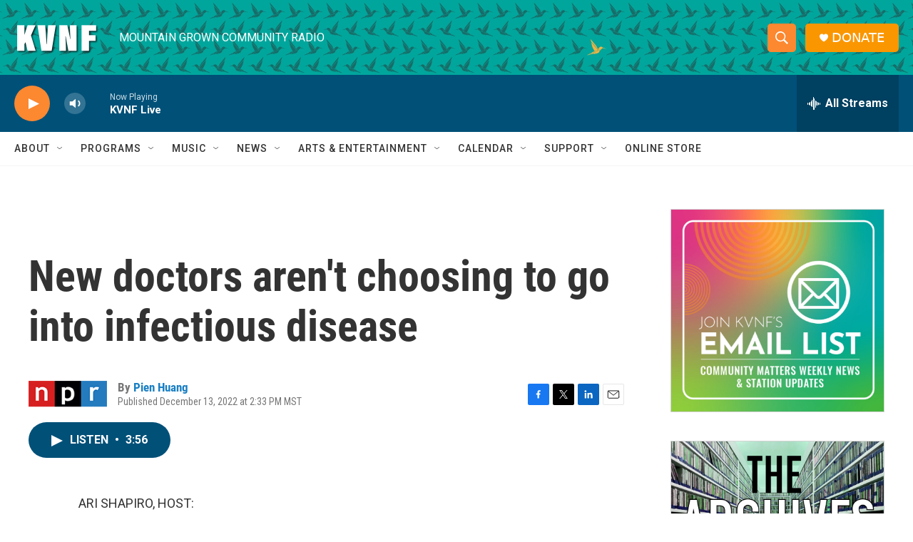

--- FILE ---
content_type: text/html;charset=UTF-8
request_url: https://www.kvnf.org/2022-12-13/new-doctors-arent-choosing-to-go-into-infectious-disease
body_size: 32754
content:
<!DOCTYPE html>
<html class="ArtP aside" lang="en">
    <head>
    <meta charset="UTF-8">

    

    <style data-cssvarsponyfill="true">
        :root { --siteBgColorInverse: #121212; --primaryTextColorInverse: #ffffff; --secondaryTextColorInverse: #cccccc; --tertiaryTextColorInverse: #cccccc; --headerBgColorInverse: #000000; --headerBorderColorInverse: #858585; --headerTextColorInverse: #ffffff; --secC1_Inverse: #a2a2a2; --secC4_Inverse: #282828; --headerNavBarBgColorInverse: #121212; --headerMenuBgColorInverse: #ffffff; --headerMenuTextColorInverse: #6b2b85; --headerMenuTextColorHoverInverse: #6b2b85; --liveBlogTextColorInverse: #ffffff; --applyButtonColorInverse: #4485D5; --applyButtonTextColorInverse: #4485D5; --siteBgColor: #ffffff; --primaryTextColor: #333333; --secondaryTextColor: #666666; --secC1: #767676; --secC4: #f5f5f5; --secC5: #ffffff; --siteBgColor: #ffffff; --siteInverseBgColor: #000000; --linkColor: #1a7fc3; --linkHoverColor: #125c8e; --headerBgColor: #ffffff; --headerBgColorInverse: #000000; --headerBorderColor: #e6e6e6; --headerBorderColorInverse: #858585; --tertiaryTextColor: #1c1c1c; --headerTextColor: #ffffff; --headerTextColorHover: #333333; --buttonTextColor: #ffffff; --headerNavBarBgColor: #ffffff; --headerNavBarTextColor: #333333; --headerMenuBgColor: #ffffff; --headerMenuTextColor: #333333; --headerMenuTextColorHover: #68ac4d; --liveBlogTextColor: #282829; --applyButtonColor: #194173; --applyButtonTextColor: #2c4273; --primaryColor1: #005078; --primaryColor2: #fc8830; --breakingColor: #ff6f00; --secC2: #cccccc; --secC3: #e6e6e6; --secC5: #ffffff; --linkColor: #1a7fc3; --linkHoverColor: #125c8e; --donateBGColor: #fa9600; --headerIconColor: #ffffff; --hatButtonBgColor: #ffffff; --hatButtonBgHoverColor: #411c58; --hatButtonBorderColor: #411c58; --hatButtonBorderHoverColor: #ffffff; --hatButtoniconColor: #d62021; --hatButtonTextColor: #411c58; --hatButtonTextHoverColor: #ffffff; --footerTextColor: #ffffff; --footerTextBgColor: #ffffff; --footerPartnersBgColor: #000000; --listBorderColor: #030202; --gridBorderColor: #e6e6e6; --tagButtonBorderColor: #1a7fc3; --tagButtonTextColor: #1a7fc3; --breakingTextColor: #ffffff; --sectionTextColor: #ffffff; --contentWidth: 1240px; --primaryHeadlineFont: sans-serif; --secHlFont: sans-serif; --bodyFont: sans-serif; --colorWhite: #ffffff; --colorBlack: #000000;} .fonts-loaded { --primaryHeadlineFont: "Roboto Condensed"; --secHlFont: "Roboto Condensed"; --bodyFont: "Roboto"; --liveBlogBodyFont: "Roboto";}
    </style>

    

    <meta property="fb:app_id" content="167694635212205">


    <meta property="og:title" content="New doctors aren&#x27;t choosing to go into infectious disease">

    <meta property="og:url" content="https://www.kvnf.org/2022-12-13/new-doctors-arent-choosing-to-go-into-infectious-disease">

    <meta property="og:description" content="New U.S. doctors aren&#x27;t choosing to specialize in infectious disease, despite the clear need. In 2022, 44% of the training programs went unfilled. The pay is relatively low, and the hours are long.">

    <meta property="og:site_name" content="KVNF Community Radio">



    <meta property="og:type" content="article">

    <meta property="article:author" content="https://www.kvnf.org/people/pien-huang">

    <meta property="article:published_time" content="2022-12-13T21:33:26">

    <meta property="article:modified_time" content="2022-12-13T22:14:26.03">
<meta name="disqus.shortname" content="npr-kvnf">
<meta name="disqus.url" content="https://www.kvnf.org/2022-12-13/new-doctors-arent-choosing-to-go-into-infectious-disease">
<meta name="disqus.title" content="New doctors aren&#x27;t choosing to go into infectious disease">
<meta name="disqus.identifier" content="00000185-0d8d-d8b6-a185-6dcdaa580000">
    
    <meta name="twitter:card" content="summary_large_image"/>
    
    
    
    
    <meta name="twitter:description" content="New U.S. doctors aren&#x27;t choosing to specialize in infectious disease, despite the clear need. In 2022, 44% of the training programs went unfilled. The pay is relatively low, and the hours are long."/>
    
    
    
    
    <meta name="twitter:site" content="@kvnfradio"/>
    
    
    
    <meta name="twitter:title" content="New doctors aren&#x27;t choosing to go into infectious disease"/>
    


    <link data-cssvarsponyfill="true" class="Webpack-css" rel="stylesheet" href="https://npr.brightspotcdn.com/resource/00000177-1bc0-debb-a57f-dfcf4a950000/styleguide/All.min.0db89f2a608a6b13cec2d9fc84f71c45.gz.css">

    

    <style>.FooterNavigation-items-item {
    display: inline-block
}</style>
<style>[class*='-articleBody'] > ul,
[class*='-articleBody'] > ul ul {
    list-style-type: disc;
}</style>


    <meta name="viewport" content="width=device-width, initial-scale=1, viewport-fit=cover"><title>New doctors aren&#x27;t choosing to go into infectious disease</title><meta name="description" content="New U.S. doctors aren&#x27;t choosing to specialize in infectious disease, despite the clear need. In 2022, 44% of the training programs went unfilled. The pay is relatively low, and the hours are long."><link rel="canonical" href="https://www.npr.org/2022/12/13/1142594197/new-doctors-arent-choosing-to-go-into-infectious-disease"><meta name="brightspot.contentId" content="00000185-0d8d-d8b6-a185-6dcdaa580000"><link rel="apple-touch-icon"sizes="180x180"href="/apple-touch-icon.png"><link rel="icon"type="image/png"href="/favicon-32x32.png"><link rel="icon"type="image/png"href="/favicon-16x16.png">
    
    
    <meta name="brightspot-dataLayer" content="{
  &quot;author&quot; : &quot;Pien Huang&quot;,
  &quot;bspStoryId&quot; : &quot;00000185-0d8d-d8b6-a185-6dcdaa580000&quot;,
  &quot;category&quot; : &quot;&quot;,
  &quot;inlineAudio&quot; : 1,
  &quot;keywords&quot; : &quot;&quot;,
  &quot;nprCmsSite&quot; : true,
  &quot;nprStoryId&quot; : &quot;1142594197&quot;,
  &quot;pageType&quot; : &quot;news-story&quot;,
  &quot;program&quot; : &quot;All Things Considered&quot;,
  &quot;publishedDate&quot; : &quot;2022-12-13T14:33:26Z&quot;,
  &quot;siteName&quot; : &quot;KVNF Community Radio&quot;,
  &quot;station&quot; : &quot;KVNF - Mountain Grown Community Radio&quot;,
  &quot;stationOrgId&quot; : &quot;1177&quot;,
  &quot;storyOrgId&quot; : &quot;s1&quot;,
  &quot;storyTheme&quot; : &quot;news-story&quot;,
  &quot;storyTitle&quot; : &quot;New doctors aren&#x27;t choosing to go into infectious disease&quot;,
  &quot;timezone&quot; : &quot;America/Denver&quot;,
  &quot;wordCount&quot; : 0,
  &quot;series&quot; : &quot;&quot;
}">
    <script id="brightspot-dataLayer">
        (function () {
            var dataValue = document.head.querySelector('meta[name="brightspot-dataLayer"]').content;
            if (dataValue) {
                window.brightspotDataLayer = JSON.parse(dataValue);
            }
        })();
    </script>

    <link rel="amphtml" href="https://www.kvnf.org/2022-12-13/new-doctors-arent-choosing-to-go-into-infectious-disease?_amp=true">

    

    
    <script src="https://npr.brightspotcdn.com/resource/00000177-1bc0-debb-a57f-dfcf4a950000/styleguide/All.min.fd8f7fccc526453c829dde80fc7c2ef5.gz.js" async></script>
    

    <script type="application/ld+json">{"@context":"http://schema.org","@type":"NewsArticle","author":[{"@context":"http://schema.org","@type":"Person","name":"Pien Huang","url":"https://www.kvnf.org/people/pien-huang"}],"dateModified":"2022-12-13T17:14:26Z","datePublished":"2022-12-13T16:33:26Z","headline":"New doctors aren't choosing to go into infectious disease","mainEntityOfPage":{"@type":"NewsArticle","@id":"https://www.kvnf.org/2022-12-13/new-doctors-arent-choosing-to-go-into-infectious-disease"},"publisher":{"@type":"Organization","name":"KVNF","logo":{"@context":"http://schema.org","@type":"ImageObject","height":"60","url":"https://npr.brightspotcdn.com/dims4/default/717fa38/2147483647/resize/x60/quality/90/?url=http%3A%2F%2Fnpr-brightspot.s3.amazonaws.com%2F65%2Fb0%2Fc80c3d184c16b8190e94096bf628%2Fkvnf-white.png","width":"120"}}}</script><script type="application/ld+json">{"@context":"http://schema.org","@type":"ListenAction","description":"New U.S. doctors aren't choosing to specialize in infectious disease, despite the clear need. In 2022, 44% of the training programs went unfilled. The pay is relatively low, and the hours are long.","name":"New doctors aren't choosing to go into infectious disease"}</script><meta name="gtm-dataLayer" content="{
  &quot;gtmAuthor&quot; : &quot;Pien Huang&quot;,
  &quot;gtmBspStoryId&quot; : &quot;00000185-0d8d-d8b6-a185-6dcdaa580000&quot;,
  &quot;gtmCategory&quot; : &quot;&quot;,
  &quot;gtmInlineAudio&quot; : 1,
  &quot;gtmKeywords&quot; : &quot;&quot;,
  &quot;gtmNprCmsSite&quot; : true,
  &quot;gtmNprStoryId&quot; : &quot;1142594197&quot;,
  &quot;gtmPageType&quot; : &quot;news-story&quot;,
  &quot;gtmProgram&quot; : &quot;All Things Considered&quot;,
  &quot;gtmPublishedDate&quot; : &quot;2022-12-13T14:33:26Z&quot;,
  &quot;gtmSiteName&quot; : &quot;KVNF Community Radio&quot;,
  &quot;gtmStation&quot; : &quot;KVNF - Mountain Grown Community Radio&quot;,
  &quot;gtmStationOrgId&quot; : &quot;1177&quot;,
  &quot;gtmStoryOrgId&quot; : &quot;s1&quot;,
  &quot;gtmStoryTheme&quot; : &quot;news-story&quot;,
  &quot;gtmStoryTitle&quot; : &quot;New doctors aren&#x27;t choosing to go into infectious disease&quot;,
  &quot;gtmTimezone&quot; : &quot;America/Denver&quot;,
  &quot;gtmWordCount&quot; : 0,
  &quot;gtmSeries&quot; : &quot;&quot;
}"><script>

    (function () {
        var dataValue = document.head.querySelector('meta[name="gtm-dataLayer"]').content;
        if (dataValue) {
            window.dataLayer = window.dataLayer || [];
            dataValue = JSON.parse(dataValue);
            dataValue['event'] = 'gtmFirstView';
            window.dataLayer.push(dataValue);
        }
    })();

    (function(w,d,s,l,i){w[l]=w[l]||[];w[l].push({'gtm.start':
            new Date().getTime(),event:'gtm.js'});var f=d.getElementsByTagName(s)[0],
        j=d.createElement(s),dl=l!='dataLayer'?'&l='+l:'';j.async=true;j.src=
        'https://www.googletagmanager.com/gtm.js?id='+i+dl;f.parentNode.insertBefore(j,f);
})(window,document,'script','dataLayer','GTM-N39QFDR');</script><script>

  window.fbAsyncInit = function() {
      FB.init({
          
              appId : '167694635212205',
          
          xfbml : true,
          version : 'v2.9'
      });
  };

  (function(d, s, id){
     var js, fjs = d.getElementsByTagName(s)[0];
     if (d.getElementById(id)) {return;}
     js = d.createElement(s); js.id = id;
     js.src = "//connect.facebook.net/en_US/sdk.js";
     fjs.parentNode.insertBefore(js, fjs);
   }(document, 'script', 'facebook-jssdk'));
</script>
<!-- no longer used, moved disqus script to be loaded by ps-disqus-comment-module.js to avoid errors --><script async="async" src="https://securepubads.g.doubleclick.net/tag/js/gpt.js"></script>
<script type="text/javascript">
    // Google tag setup
    var googletag = googletag || {};
    googletag.cmd = googletag.cmd || [];

    googletag.cmd.push(function () {
        // @see https://developers.google.com/publisher-tag/reference#googletag.PubAdsService_enableLazyLoad
        googletag.pubads().enableLazyLoad({
            fetchMarginPercent: 100, // fetch and render ads within this % of viewport
            renderMarginPercent: 100,
            mobileScaling: 1  // Same on mobile.
        });

        googletag.pubads().enableSingleRequest()
        googletag.pubads().enableAsyncRendering()
        googletag.pubads().collapseEmptyDivs()
        googletag.pubads().disableInitialLoad()
        googletag.enableServices()
    })
</script>
<script>window.addEventListener('DOMContentLoaded', (event) => {
    window.nulldurationobserver = new MutationObserver(function (mutations) {
        document.querySelectorAll('.StreamPill-duration').forEach(pill => { 
      if (pill.innerText == "LISTENNULL") {
         pill.innerText = "LISTEN"
      } 
    });
      });

      window.nulldurationobserver.observe(document.body, {
        childList: true,
        subtree: true
      });
});
</script>


    <script>
        var head = document.getElementsByTagName('head')
        head = head[0]
        var link = document.createElement('link');
        link.setAttribute('href', 'https://fonts.googleapis.com/css?family=Roboto Condensed|Roboto|Roboto:400,500,700&display=swap');
        var relList = link.relList;

        if (relList && relList.supports('preload')) {
            link.setAttribute('as', 'style');
            link.setAttribute('rel', 'preload');
            link.setAttribute('onload', 'this.rel="stylesheet"');
            link.setAttribute('crossorigin', 'anonymous');
        } else {
            link.setAttribute('rel', 'stylesheet');
        }

        head.appendChild(link);
    </script>
</head>


    <body class="Page-body" data-content-width="1240px">
    <noscript>
    <iframe src="https://www.googletagmanager.com/ns.html?id=GTM-N39QFDR" height="0" width="0" style="display:none;visibility:hidden"></iframe>
</noscript>
        

    <!-- Putting icons here, so we don't have to include in a bunch of -body hbs's -->
<svg xmlns="http://www.w3.org/2000/svg" style="display:none" id="iconsMap1" class="iconsMap">
    <symbol id="play-icon" viewBox="0 0 115 115">
        <polygon points="0,0 115,57.5 0,115" fill="currentColor" />
    </symbol>
    <symbol id="grid" viewBox="0 0 32 32">
            <g>
                <path d="M6.4,5.7 C6.4,6.166669 6.166669,6.4 5.7,6.4 L0.7,6.4 C0.233331,6.4 0,6.166669 0,5.7 L0,0.7 C0,0.233331 0.233331,0 0.7,0 L5.7,0 C6.166669,0 6.4,0.233331 6.4,0.7 L6.4,5.7 Z M19.2,5.7 C19.2,6.166669 18.966669,6.4 18.5,6.4 L13.5,6.4 C13.033331,6.4 12.8,6.166669 12.8,5.7 L12.8,0.7 C12.8,0.233331 13.033331,0 13.5,0 L18.5,0 C18.966669,0 19.2,0.233331 19.2,0.7 L19.2,5.7 Z M32,5.7 C32,6.166669 31.766669,6.4 31.3,6.4 L26.3,6.4 C25.833331,6.4 25.6,6.166669 25.6,5.7 L25.6,0.7 C25.6,0.233331 25.833331,0 26.3,0 L31.3,0 C31.766669,0 32,0.233331 32,0.7 L32,5.7 Z M6.4,18.5 C6.4,18.966669 6.166669,19.2 5.7,19.2 L0.7,19.2 C0.233331,19.2 0,18.966669 0,18.5 L0,13.5 C0,13.033331 0.233331,12.8 0.7,12.8 L5.7,12.8 C6.166669,12.8 6.4,13.033331 6.4,13.5 L6.4,18.5 Z M19.2,18.5 C19.2,18.966669 18.966669,19.2 18.5,19.2 L13.5,19.2 C13.033331,19.2 12.8,18.966669 12.8,18.5 L12.8,13.5 C12.8,13.033331 13.033331,12.8 13.5,12.8 L18.5,12.8 C18.966669,12.8 19.2,13.033331 19.2,13.5 L19.2,18.5 Z M32,18.5 C32,18.966669 31.766669,19.2 31.3,19.2 L26.3,19.2 C25.833331,19.2 25.6,18.966669 25.6,18.5 L25.6,13.5 C25.6,13.033331 25.833331,12.8 26.3,12.8 L31.3,12.8 C31.766669,12.8 32,13.033331 32,13.5 L32,18.5 Z M6.4,31.3 C6.4,31.766669 6.166669,32 5.7,32 L0.7,32 C0.233331,32 0,31.766669 0,31.3 L0,26.3 C0,25.833331 0.233331,25.6 0.7,25.6 L5.7,25.6 C6.166669,25.6 6.4,25.833331 6.4,26.3 L6.4,31.3 Z M19.2,31.3 C19.2,31.766669 18.966669,32 18.5,32 L13.5,32 C13.033331,32 12.8,31.766669 12.8,31.3 L12.8,26.3 C12.8,25.833331 13.033331,25.6 13.5,25.6 L18.5,25.6 C18.966669,25.6 19.2,25.833331 19.2,26.3 L19.2,31.3 Z M32,31.3 C32,31.766669 31.766669,32 31.3,32 L26.3,32 C25.833331,32 25.6,31.766669 25.6,31.3 L25.6,26.3 C25.6,25.833331 25.833331,25.6 26.3,25.6 L31.3,25.6 C31.766669,25.6 32,25.833331 32,26.3 L32,31.3 Z" id=""></path>
            </g>
    </symbol>
    <symbol id="radio-stream" width="18" height="19" viewBox="0 0 18 19">
        <g fill="currentColor" fill-rule="nonzero">
            <path d="M.5 8c-.276 0-.5.253-.5.565v1.87c0 .312.224.565.5.565s.5-.253.5-.565v-1.87C1 8.253.776 8 .5 8zM2.5 8c-.276 0-.5.253-.5.565v1.87c0 .312.224.565.5.565s.5-.253.5-.565v-1.87C3 8.253 2.776 8 2.5 8zM3.5 7c-.276 0-.5.276-.5.617v3.766c0 .34.224.617.5.617s.5-.276.5-.617V7.617C4 7.277 3.776 7 3.5 7zM5.5 6c-.276 0-.5.275-.5.613v5.774c0 .338.224.613.5.613s.5-.275.5-.613V6.613C6 6.275 5.776 6 5.5 6zM6.5 4c-.276 0-.5.26-.5.58v8.84c0 .32.224.58.5.58s.5-.26.5-.58V4.58C7 4.26 6.776 4 6.5 4zM8.5 0c-.276 0-.5.273-.5.61v17.78c0 .337.224.61.5.61s.5-.273.5-.61V.61C9 .273 8.776 0 8.5 0zM9.5 2c-.276 0-.5.274-.5.612v14.776c0 .338.224.612.5.612s.5-.274.5-.612V2.612C10 2.274 9.776 2 9.5 2zM11.5 5c-.276 0-.5.276-.5.616v8.768c0 .34.224.616.5.616s.5-.276.5-.616V5.616c0-.34-.224-.616-.5-.616zM12.5 6c-.276 0-.5.262-.5.584v4.832c0 .322.224.584.5.584s.5-.262.5-.584V6.584c0-.322-.224-.584-.5-.584zM14.5 7c-.276 0-.5.29-.5.647v3.706c0 .357.224.647.5.647s.5-.29.5-.647V7.647C15 7.29 14.776 7 14.5 7zM15.5 8c-.276 0-.5.253-.5.565v1.87c0 .312.224.565.5.565s.5-.253.5-.565v-1.87c0-.312-.224-.565-.5-.565zM17.5 8c-.276 0-.5.253-.5.565v1.87c0 .312.224.565.5.565s.5-.253.5-.565v-1.87c0-.312-.224-.565-.5-.565z"/>
        </g>
    </symbol>
    <symbol id="icon-magnify" viewBox="0 0 31 31">
        <g>
            <path fill-rule="evenodd" d="M22.604 18.89l-.323.566 8.719 8.8L28.255 31l-8.719-8.8-.565.404c-2.152 1.346-4.386 2.018-6.7 2.018-3.39 0-6.284-1.21-8.679-3.632C1.197 18.568 0 15.66 0 12.27c0-3.39 1.197-6.283 3.592-8.678C5.987 1.197 8.88 0 12.271 0c3.39 0 6.283 1.197 8.678 3.592 2.395 2.395 3.593 5.288 3.593 8.679 0 2.368-.646 4.574-1.938 6.62zM19.162 5.77C17.322 3.925 15.089 3 12.46 3c-2.628 0-4.862.924-6.702 2.77C3.92 7.619 3 9.862 3 12.5c0 2.639.92 4.882 2.76 6.73C7.598 21.075 9.832 22 12.46 22c2.629 0 4.862-.924 6.702-2.77C21.054 17.33 22 15.085 22 12.5c0-2.586-.946-4.83-2.838-6.73z"/>
        </g>
    </symbol>
    <symbol id="burger-menu" viewBox="0 0 14 10">
        <g>
            <path fill-rule="evenodd" d="M0 5.5v-1h14v1H0zM0 1V0h14v1H0zm0 9V9h14v1H0z"></path>
        </g>
    </symbol>
    <symbol id="close-x" viewBox="0 0 14 14">
        <g>
            <path fill-rule="nonzero" d="M6.336 7L0 .664.664 0 7 6.336 13.336 0 14 .664 7.664 7 14 13.336l-.664.664L7 7.664.664 14 0 13.336 6.336 7z"></path>
        </g>
    </symbol>
    <symbol id="share-more-arrow" viewBox="0 0 512 512" style="enable-background:new 0 0 512 512;">
        <g>
            <g>
                <path d="M512,241.7L273.643,3.343v156.152c-71.41,3.744-138.015,33.337-188.958,84.28C30.075,298.384,0,370.991,0,448.222v60.436
                    l29.069-52.985c45.354-82.671,132.173-134.027,226.573-134.027c5.986,0,12.004,0.212,18.001,0.632v157.779L512,241.7z
                    M255.642,290.666c-84.543,0-163.661,36.792-217.939,98.885c26.634-114.177,129.256-199.483,251.429-199.483h15.489V78.131
                    l163.568,163.568L304.621,405.267V294.531l-13.585-1.683C279.347,291.401,267.439,290.666,255.642,290.666z"></path>
            </g>
        </g>
    </symbol>
    <symbol id="chevron" viewBox="0 0 100 100">
        <g>
            <path d="M22.4566257,37.2056786 L-21.4456527,71.9511488 C-22.9248661,72.9681457 -24.9073712,72.5311671 -25.8758148,70.9765924 L-26.9788683,69.2027424 C-27.9450684,67.6481676 -27.5292733,65.5646602 -26.0500598,64.5484493 L20.154796,28.2208967 C21.5532435,27.2597011 23.3600078,27.2597011 24.759951,28.2208967 L71.0500598,64.4659264 C72.5292733,65.4829232 72.9450684,67.5672166 71.9788683,69.1217913 L70.8750669,70.8956413 C69.9073712,72.4502161 67.9241183,72.8848368 66.4449048,71.8694118 L22.4566257,37.2056786 Z" id="Transparent-Chevron" transform="translate(22.500000, 50.000000) rotate(90.000000) translate(-22.500000, -50.000000) "></path>
        </g>
    </symbol>
</svg>

<svg xmlns="http://www.w3.org/2000/svg" style="display:none" id="iconsMap2" class="iconsMap">
    <symbol id="mono-icon-facebook" viewBox="0 0 10 19">
        <path fill-rule="evenodd" d="M2.707 18.25V10.2H0V7h2.707V4.469c0-1.336.375-2.373 1.125-3.112C4.582.62 5.578.25 6.82.25c1.008 0 1.828.047 2.461.14v2.848H7.594c-.633 0-1.067.14-1.301.422-.188.235-.281.61-.281 1.125V7H9l-.422 3.2H6.012v8.05H2.707z"></path>
    </symbol>
    <symbol id="mono-icon-instagram" viewBox="0 0 17 17">
        <g>
            <path fill-rule="evenodd" d="M8.281 4.207c.727 0 1.4.182 2.022.545a4.055 4.055 0 0 1 1.476 1.477c.364.62.545 1.294.545 2.021 0 .727-.181 1.4-.545 2.021a4.055 4.055 0 0 1-1.476 1.477 3.934 3.934 0 0 1-2.022.545c-.726 0-1.4-.182-2.021-.545a4.055 4.055 0 0 1-1.477-1.477 3.934 3.934 0 0 1-.545-2.021c0-.727.182-1.4.545-2.021A4.055 4.055 0 0 1 6.26 4.752a3.934 3.934 0 0 1 2.021-.545zm0 6.68a2.54 2.54 0 0 0 1.864-.774 2.54 2.54 0 0 0 .773-1.863 2.54 2.54 0 0 0-.773-1.863 2.54 2.54 0 0 0-1.864-.774 2.54 2.54 0 0 0-1.863.774 2.54 2.54 0 0 0-.773 1.863c0 .727.257 1.348.773 1.863a2.54 2.54 0 0 0 1.863.774zM13.45 4.03c-.023.258-.123.48-.299.668a.856.856 0 0 1-.65.281.913.913 0 0 1-.668-.28.913.913 0 0 1-.281-.669c0-.258.094-.48.281-.668a.913.913 0 0 1 .668-.28c.258 0 .48.093.668.28.187.188.281.41.281.668zm2.672.95c.023.656.035 1.746.035 3.269 0 1.523-.017 2.62-.053 3.287-.035.668-.134 1.248-.298 1.74a4.098 4.098 0 0 1-.967 1.53 4.098 4.098 0 0 1-1.53.966c-.492.164-1.072.264-1.74.3-.668.034-1.763.052-3.287.052-1.523 0-2.619-.018-3.287-.053-.668-.035-1.248-.146-1.74-.334a3.747 3.747 0 0 1-1.53-.931 4.098 4.098 0 0 1-.966-1.53c-.164-.492-.264-1.072-.299-1.74C.424 10.87.406 9.773.406 8.25S.424 5.63.46 4.963c.035-.668.135-1.248.299-1.74.21-.586.533-1.096.967-1.53A4.098 4.098 0 0 1 3.254.727c.492-.164 1.072-.264 1.74-.3C5.662.394 6.758.376 8.281.376c1.524 0 2.62.018 3.287.053.668.035 1.248.135 1.74.299a4.098 4.098 0 0 1 2.496 2.496c.165.492.27 1.078.317 1.757zm-1.687 7.91c.14-.399.234-1.032.28-1.899.024-.515.036-1.242.036-2.18V7.689c0-.961-.012-1.688-.035-2.18-.047-.89-.14-1.524-.281-1.899a2.537 2.537 0 0 0-1.512-1.511c-.375-.14-1.008-.235-1.899-.282a51.292 51.292 0 0 0-2.18-.035H7.72c-.938 0-1.664.012-2.18.035-.867.047-1.5.141-1.898.282a2.537 2.537 0 0 0-1.512 1.511c-.14.375-.234 1.008-.281 1.899a51.292 51.292 0 0 0-.036 2.18v1.125c0 .937.012 1.664.036 2.18.047.866.14 1.5.28 1.898.306.726.81 1.23 1.513 1.511.398.141 1.03.235 1.898.282.516.023 1.242.035 2.18.035h1.125c.96 0 1.687-.012 2.18-.035.89-.047 1.523-.141 1.898-.282.726-.304 1.23-.808 1.512-1.511z"></path>
        </g>
    </symbol>
    <symbol id="mono-icon-email" viewBox="0 0 512 512">
        <g>
            <path d="M67,148.7c11,5.8,163.8,89.1,169.5,92.1c5.7,3,11.5,4.4,20.5,4.4c9,0,14.8-1.4,20.5-4.4c5.7-3,158.5-86.3,169.5-92.1
                c4.1-2.1,11-5.9,12.5-10.2c2.6-7.6-0.2-10.5-11.3-10.5H257H65.8c-11.1,0-13.9,3-11.3,10.5C56,142.9,62.9,146.6,67,148.7z"></path>
            <path d="M455.7,153.2c-8.2,4.2-81.8,56.6-130.5,88.1l82.2,92.5c2,2,2.9,4.4,1.8,5.6c-1.2,1.1-3.8,0.5-5.9-1.4l-98.6-83.2
                c-14.9,9.6-25.4,16.2-27.2,17.2c-7.7,3.9-13.1,4.4-20.5,4.4c-7.4,0-12.8-0.5-20.5-4.4c-1.9-1-12.3-7.6-27.2-17.2l-98.6,83.2
                c-2,2-4.7,2.6-5.9,1.4c-1.2-1.1-0.3-3.6,1.7-5.6l82.1-92.5c-48.7-31.5-123.1-83.9-131.3-88.1c-8.8-4.5-9.3,0.8-9.3,4.9
                c0,4.1,0,205,0,205c0,9.3,13.7,20.9,23.5,20.9H257h185.5c9.8,0,21.5-11.7,21.5-20.9c0,0,0-201,0-205
                C464,153.9,464.6,148.7,455.7,153.2z"></path>
        </g>
    </symbol>
    <symbol id="default-image" width="24" height="24" viewBox="0 0 24 24" fill="none" stroke="currentColor" stroke-width="2" stroke-linecap="round" stroke-linejoin="round" class="feather feather-image">
        <rect x="3" y="3" width="18" height="18" rx="2" ry="2"></rect>
        <circle cx="8.5" cy="8.5" r="1.5"></circle>
        <polyline points="21 15 16 10 5 21"></polyline>
    </symbol>
    <symbol id="icon-email" width="18px" viewBox="0 0 20 14">
        <g id="Symbols" stroke="none" stroke-width="1" fill="none" fill-rule="evenodd" stroke-linecap="round" stroke-linejoin="round">
            <g id="social-button-bar" transform="translate(-125.000000, -8.000000)" stroke="#000000">
                <g id="Group-2" transform="translate(120.000000, 0.000000)">
                    <g id="envelope" transform="translate(6.000000, 9.000000)">
                        <path d="M17.5909091,10.6363636 C17.5909091,11.3138182 17.0410909,11.8636364 16.3636364,11.8636364 L1.63636364,11.8636364 C0.958909091,11.8636364 0.409090909,11.3138182 0.409090909,10.6363636 L0.409090909,1.63636364 C0.409090909,0.958090909 0.958909091,0.409090909 1.63636364,0.409090909 L16.3636364,0.409090909 C17.0410909,0.409090909 17.5909091,0.958090909 17.5909091,1.63636364 L17.5909091,10.6363636 L17.5909091,10.6363636 Z" id="Stroke-406"></path>
                        <polyline id="Stroke-407" points="17.1818182 0.818181818 9 7.36363636 0.818181818 0.818181818"></polyline>
                    </g>
                </g>
            </g>
        </g>
    </symbol>
    <symbol id="mono-icon-print" viewBox="0 0 12 12">
        <g fill-rule="evenodd">
            <path fill-rule="nonzero" d="M9 10V7H3v3H1a1 1 0 0 1-1-1V4a1 1 0 0 1 1-1h10a1 1 0 0 1 1 1v3.132A2.868 2.868 0 0 1 9.132 10H9zm.5-4.5a1 1 0 1 0 0-2 1 1 0 0 0 0 2zM3 0h6v2H3z"></path>
            <path d="M4 8h4v4H4z"></path>
        </g>
    </symbol>
    <symbol id="mono-icon-copylink" viewBox="0 0 12 12">
        <g fill-rule="evenodd">
            <path d="M10.199 2.378c.222.205.4.548.465.897.062.332.016.614-.132.774L8.627 6.106c-.187.203-.512.232-.75-.014a.498.498 0 0 0-.706.028.499.499 0 0 0 .026.706 1.509 1.509 0 0 0 2.165-.04l1.903-2.06c.37-.398.506-.98.382-1.636-.105-.557-.392-1.097-.77-1.445L9.968.8C9.591.452 9.03.208 8.467.145 7.803.072 7.233.252 6.864.653L4.958 2.709a1.509 1.509 0 0 0 .126 2.161.5.5 0 1 0 .68-.734c-.264-.218-.26-.545-.071-.747L7.597 1.33c.147-.16.425-.228.76-.19.353.038.71.188.931.394l.91.843.001.001zM1.8 9.623c-.222-.205-.4-.549-.465-.897-.062-.332-.016-.614.132-.774l1.905-2.057c.187-.203.512-.232.75.014a.498.498 0 0 0 .706-.028.499.499 0 0 0-.026-.706 1.508 1.508 0 0 0-2.165.04L.734 7.275c-.37.399-.506.98-.382 1.637.105.557.392 1.097.77 1.445l.91.843c.376.35.937.594 1.5.656.664.073 1.234-.106 1.603-.507L7.04 9.291a1.508 1.508 0 0 0-.126-2.16.5.5 0 0 0-.68.734c.264.218.26.545.071.747l-1.904 2.057c-.147.16-.425.228-.76.191-.353-.038-.71-.188-.931-.394l-.91-.843z"></path>
            <path d="M8.208 3.614a.5.5 0 0 0-.707.028L3.764 7.677a.5.5 0 0 0 .734.68L8.235 4.32a.5.5 0 0 0-.027-.707"></path>
        </g>
    </symbol>
    <symbol id="mono-icon-linkedin" viewBox="0 0 16 17">
        <g fill-rule="evenodd">
            <path d="M3.734 16.125H.464V5.613h3.27zM2.117 4.172c-.515 0-.96-.188-1.336-.563A1.825 1.825 0 0 1 .22 2.273c0-.515.187-.96.562-1.335.375-.375.82-.563 1.336-.563.516 0 .961.188 1.336.563.375.375.563.82.563 1.335 0 .516-.188.961-.563 1.336-.375.375-.82.563-1.336.563zM15.969 16.125h-3.27v-5.133c0-.844-.07-1.453-.21-1.828-.259-.633-.762-.95-1.512-.95s-1.278.282-1.582.845c-.235.421-.352 1.043-.352 1.863v5.203H5.809V5.613h3.128v1.442h.036c.234-.469.609-.856 1.125-1.16.562-.375 1.218-.563 1.968-.563 1.524 0 2.59.48 3.2 1.441.468.774.703 1.97.703 3.586v5.766z"></path>
        </g>
    </symbol>
    <symbol id="mono-icon-pinterest" viewBox="0 0 512 512">
        <g>
            <path d="M256,32C132.3,32,32,132.3,32,256c0,91.7,55.2,170.5,134.1,205.2c-0.6-15.6-0.1-34.4,3.9-51.4
                c4.3-18.2,28.8-122.1,28.8-122.1s-7.2-14.3-7.2-35.4c0-33.2,19.2-58,43.2-58c20.4,0,30.2,15.3,30.2,33.6
                c0,20.5-13.1,51.1-19.8,79.5c-5.6,23.8,11.9,43.1,35.4,43.1c42.4,0,71-54.5,71-119.1c0-49.1-33.1-85.8-93.2-85.8
                c-67.9,0-110.3,50.7-110.3,107.3c0,19.5,5.8,33.3,14.8,43.9c4.1,4.9,4.7,6.9,3.2,12.5c-1.1,4.1-3.5,14-4.6,18
                c-1.5,5.7-6.1,7.7-11.2,5.6c-31.3-12.8-45.9-47-45.9-85.6c0-63.6,53.7-139.9,160.1-139.9c85.5,0,141.8,61.9,141.8,128.3
                c0,87.9-48.9,153.5-120.9,153.5c-24.2,0-46.9-13.1-54.7-27.9c0,0-13,51.6-15.8,61.6c-4.7,17.3-14,34.5-22.5,48
                c20.1,5.9,41.4,9.2,63.5,9.2c123.7,0,224-100.3,224-224C480,132.3,379.7,32,256,32z"></path>
        </g>
    </symbol>
    <symbol id="mono-icon-tumblr" viewBox="0 0 512 512">
        <g>
            <path d="M321.2,396.3c-11.8,0-22.4-2.8-31.5-8.3c-6.9-4.1-11.5-9.6-14-16.4c-2.6-6.9-3.6-22.3-3.6-46.4V224h96v-64h-96V48h-61.9
                c-2.7,21.5-7.5,44.7-14.5,58.6c-7,13.9-14,25.8-25.6,35.7c-11.6,9.9-25.6,17.9-41.9,23.3V224h48v140.4c0,19,2,33.5,5.9,43.5
                c4,10,11.1,19.5,21.4,28.4c10.3,8.9,22.8,15.7,37.3,20.5c14.6,4.8,31.4,7.2,50.4,7.2c16.7,0,30.3-1.7,44.7-5.1
                c14.4-3.4,30.5-9.3,48.2-17.6v-65.6C363.2,389.4,342.3,396.3,321.2,396.3z"></path>
        </g>
    </symbol>
    <symbol id="mono-icon-twitter" viewBox="0 0 1200 1227">
        <g>
            <path d="M714.163 519.284L1160.89 0H1055.03L667.137 450.887L357.328 0H0L468.492 681.821L0 1226.37H105.866L515.491
            750.218L842.672 1226.37H1200L714.137 519.284H714.163ZM569.165 687.828L521.697 619.934L144.011 79.6944H306.615L611.412
            515.685L658.88 583.579L1055.08 1150.3H892.476L569.165 687.854V687.828Z" fill="white"></path>
        </g>
    </symbol>
    <symbol id="mono-icon-youtube" viewBox="0 0 512 512">
        <g>
            <path fill-rule="evenodd" d="M508.6,148.8c0-45-33.1-81.2-74-81.2C379.2,65,322.7,64,265,64c-3,0-6,0-9,0s-6,0-9,0c-57.6,0-114.2,1-169.6,3.6
                c-40.8,0-73.9,36.4-73.9,81.4C1,184.6-0.1,220.2,0,255.8C-0.1,291.4,1,327,3.4,362.7c0,45,33.1,81.5,73.9,81.5
                c58.2,2.7,117.9,3.9,178.6,3.8c60.8,0.2,120.3-1,178.6-3.8c40.9,0,74-36.5,74-81.5c2.4-35.7,3.5-71.3,3.4-107
                C512.1,220.1,511,184.5,508.6,148.8z M207,353.9V157.4l145,98.2L207,353.9z"></path>
        </g>
    </symbol>
    <symbol id="mono-icon-flipboard" viewBox="0 0 500 500">
        <g>
            <path d="M0,0V500H500V0ZM400,200H300V300H200V400H100V100H400Z"></path>
        </g>
    </symbol>
    <symbol id="mono-icon-bluesky" viewBox="0 0 568 501">
        <g>
            <path d="M123.121 33.6637C188.241 82.5526 258.281 181.681 284 234.873C309.719 181.681 379.759 82.5526 444.879
            33.6637C491.866 -1.61183 568 -28.9064 568 57.9464C568 75.2916 558.055 203.659 552.222 224.501C531.947 296.954
            458.067 315.434 392.347 304.249C507.222 323.8 536.444 388.56 473.333 453.32C353.473 576.312 301.061 422.461
            287.631 383.039C285.169 375.812 284.017 372.431 284 375.306C283.983 372.431 282.831 375.812 280.369 383.039C266.939
            422.461 214.527 576.312 94.6667 453.32C31.5556 388.56 60.7778 323.8 175.653 304.249C109.933 315.434 36.0535
            296.954 15.7778 224.501C9.94525 203.659 0 75.2916 0 57.9464C0 -28.9064 76.1345 -1.61183 123.121 33.6637Z"
            fill="white">
            </path>
        </g>
    </symbol>
    <symbol id="mono-icon-threads" viewBox="0 0 192 192">
        <g>
            <path d="M141.537 88.9883C140.71 88.5919 139.87 88.2104 139.019 87.8451C137.537 60.5382 122.616 44.905 97.5619 44.745C97.4484 44.7443 97.3355 44.7443 97.222 44.7443C82.2364 44.7443 69.7731 51.1409 62.102 62.7807L75.881 72.2328C81.6116 63.5383 90.6052 61.6848 97.2286 61.6848C97.3051 61.6848 97.3819 61.6848 97.4576 61.6855C105.707 61.7381 111.932 64.1366 115.961 68.814C118.893 72.2193 120.854 76.925 121.825 82.8638C114.511 81.6207 106.601 81.2385 98.145 81.7233C74.3247 83.0954 59.0111 96.9879 60.0396 116.292C60.5615 126.084 65.4397 134.508 73.775 140.011C80.8224 144.663 89.899 146.938 99.3323 146.423C111.79 145.74 121.563 140.987 128.381 132.296C133.559 125.696 136.834 117.143 138.28 106.366C144.217 109.949 148.617 114.664 151.047 120.332C155.179 129.967 155.42 145.8 142.501 158.708C131.182 170.016 117.576 174.908 97.0135 175.059C74.2042 174.89 56.9538 167.575 45.7381 153.317C35.2355 139.966 29.8077 120.682 29.6052 96C29.8077 71.3178 35.2355 52.0336 45.7381 38.6827C56.9538 24.4249 74.2039 17.11 97.0132 16.9405C119.988 17.1113 137.539 24.4614 149.184 38.788C154.894 45.8136 159.199 54.6488 162.037 64.9503L178.184 60.6422C174.744 47.9622 169.331 37.0357 161.965 27.974C147.036 9.60668 125.202 0.195148 97.0695 0H96.9569C68.8816 0.19447 47.2921 9.6418 32.7883 28.0793C19.8819 44.4864 13.2244 67.3157 13.0007 95.9325L13 96L13.0007 96.0675C13.2244 124.684 19.8819 147.514 32.7883 163.921C47.2921 182.358 68.8816 191.806 96.9569 192H97.0695C122.03 191.827 139.624 185.292 154.118 170.811C173.081 151.866 172.51 128.119 166.26 113.541C161.776 103.087 153.227 94.5962 141.537 88.9883ZM98.4405 129.507C88.0005 130.095 77.1544 125.409 76.6196 115.372C76.2232 107.93 81.9158 99.626 99.0812 98.6368C101.047 98.5234 102.976 98.468 104.871 98.468C111.106 98.468 116.939 99.0737 122.242 100.233C120.264 124.935 108.662 128.946 98.4405 129.507Z" fill="white"></path>
        </g>
    </symbol>
 </svg>

<svg xmlns="http://www.w3.org/2000/svg" style="display:none" id="iconsMap3" class="iconsMap">
    <symbol id="volume-mute" x="0px" y="0px" viewBox="0 0 24 24" style="enable-background:new 0 0 24 24;">
        <polygon fill="currentColor" points="11,5 6,9 2,9 2,15 6,15 11,19 "/>
        <line style="fill:none;stroke:currentColor;stroke-width:2;stroke-linecap:round;stroke-linejoin:round;" x1="23" y1="9" x2="17" y2="15"/>
        <line style="fill:none;stroke:currentColor;stroke-width:2;stroke-linecap:round;stroke-linejoin:round;" x1="17" y1="9" x2="23" y2="15"/>
    </symbol>
    <symbol id="volume-low" x="0px" y="0px" viewBox="0 0 24 24" style="enable-background:new 0 0 24 24;" xml:space="preserve">
        <polygon fill="currentColor" points="11,5 6,9 2,9 2,15 6,15 11,19 "/>
    </symbol>
    <symbol id="volume-mid" x="0px" y="0px" viewBox="0 0 24 24" style="enable-background:new 0 0 24 24;">
        <polygon fill="currentColor" points="11,5 6,9 2,9 2,15 6,15 11,19 "/>
        <path style="fill:none;stroke:currentColor;stroke-width:2;stroke-linecap:round;stroke-linejoin:round;" d="M15.5,8.5c2,2,2,5.1,0,7.1"/>
    </symbol>
    <symbol id="volume-high" x="0px" y="0px" viewBox="0 0 24 24" style="enable-background:new 0 0 24 24;">
        <polygon fill="currentColor" points="11,5 6,9 2,9 2,15 6,15 11,19 "/>
        <path style="fill:none;stroke:currentColor;stroke-width:2;stroke-linecap:round;stroke-linejoin:round;" d="M19.1,4.9c3.9,3.9,3.9,10.2,0,14.1 M15.5,8.5c2,2,2,5.1,0,7.1"/>
    </symbol>
    <symbol id="pause-icon" viewBox="0 0 12 16">
        <rect x="0" y="0" width="4" height="16" fill="currentColor"></rect>
        <rect x="8" y="0" width="4" height="16" fill="currentColor"></rect>
    </symbol>
    <symbol id="heart" viewBox="0 0 24 24">
        <g>
            <path d="M12 4.435c-1.989-5.399-12-4.597-12 3.568 0 4.068 3.06 9.481 12 14.997 8.94-5.516 12-10.929 12-14.997 0-8.118-10-8.999-12-3.568z"/>
        </g>
    </symbol>
    <symbol id="icon-location" width="24" height="24" viewBox="0 0 24 24" fill="currentColor" stroke="currentColor" stroke-width="2" stroke-linecap="round" stroke-linejoin="round" class="feather feather-map-pin">
        <path d="M21 10c0 7-9 13-9 13s-9-6-9-13a9 9 0 0 1 18 0z" fill="currentColor" fill-opacity="1"></path>
        <circle cx="12" cy="10" r="5" fill="#ffffff"></circle>
    </symbol>
    <symbol id="icon-ticket" width="23px" height="15px" viewBox="0 0 23 15">
        <g stroke="none" stroke-width="1" fill="none" fill-rule="evenodd">
            <g transform="translate(-625.000000, -1024.000000)">
                <g transform="translate(625.000000, 1024.000000)">
                    <path d="M0,12.057377 L0,3.94262296 C0.322189879,4.12588308 0.696256938,4.23076923 1.0952381,4.23076923 C2.30500469,4.23076923 3.28571429,3.26645946 3.28571429,2.07692308 C3.28571429,1.68461385 3.17904435,1.31680209 2.99266757,1 L20.0073324,1 C19.8209556,1.31680209 19.7142857,1.68461385 19.7142857,2.07692308 C19.7142857,3.26645946 20.6949953,4.23076923 21.9047619,4.23076923 C22.3037431,4.23076923 22.6778101,4.12588308 23,3.94262296 L23,12.057377 C22.6778101,11.8741169 22.3037431,11.7692308 21.9047619,11.7692308 C20.6949953,11.7692308 19.7142857,12.7335405 19.7142857,13.9230769 C19.7142857,14.3153862 19.8209556,14.6831979 20.0073324,15 L2.99266757,15 C3.17904435,14.6831979 3.28571429,14.3153862 3.28571429,13.9230769 C3.28571429,12.7335405 2.30500469,11.7692308 1.0952381,11.7692308 C0.696256938,11.7692308 0.322189879,11.8741169 -2.13162821e-14,12.057377 Z" fill="currentColor"></path>
                    <path d="M14.5,0.533333333 L14.5,15.4666667" stroke="#FFFFFF" stroke-linecap="square" stroke-dasharray="2"></path>
                </g>
            </g>
        </g>
    </symbol>
    <symbol id="icon-refresh" width="24" height="24" viewBox="0 0 24 24" fill="none" stroke="currentColor" stroke-width="2" stroke-linecap="round" stroke-linejoin="round" class="feather feather-refresh-cw">
        <polyline points="23 4 23 10 17 10"></polyline>
        <polyline points="1 20 1 14 7 14"></polyline>
        <path d="M3.51 9a9 9 0 0 1 14.85-3.36L23 10M1 14l4.64 4.36A9 9 0 0 0 20.49 15"></path>
    </symbol>

    <symbol>
    <g id="mono-icon-link-post" stroke="none" stroke-width="1" fill="none" fill-rule="evenodd">
        <g transform="translate(-313.000000, -10148.000000)" fill="#000000" fill-rule="nonzero">
            <g transform="translate(306.000000, 10142.000000)">
                <path d="M14.0614027,11.2506973 L14.3070318,11.2618997 C15.6181751,11.3582102 16.8219637,12.0327684 17.6059678,13.1077805 C17.8500396,13.4424472 17.7765978,13.9116075 17.441931,14.1556793 C17.1072643,14.3997511 16.638104,14.3263093 16.3940322,13.9916425 C15.8684436,13.270965 15.0667922,12.8217495 14.1971448,12.7578692 C13.3952042,12.6989624 12.605753,12.9728728 12.0021966,13.5148801 L11.8552806,13.6559298 L9.60365896,15.9651545 C8.45118119,17.1890154 8.4677248,19.1416686 9.64054436,20.3445766 C10.7566428,21.4893084 12.5263723,21.5504727 13.7041492,20.5254372 L13.8481981,20.3916503 L15.1367586,19.070032 C15.4259192,18.7734531 15.9007548,18.7674393 16.1973338,19.0565998 C16.466951,19.3194731 16.4964317,19.7357968 16.282313,20.0321436 L16.2107659,20.117175 L14.9130245,21.4480474 C13.1386707,23.205741 10.3106091,23.1805355 8.5665371,21.3917196 C6.88861294,19.6707486 6.81173139,16.9294487 8.36035888,15.1065701 L8.5206409,14.9274155 L10.7811785,12.6088842 C11.6500838,11.7173642 12.8355419,11.2288664 14.0614027,11.2506973 Z M22.4334629,7.60828039 C24.1113871,9.32925141 24.1882686,12.0705513 22.6396411,13.8934299 L22.4793591,14.0725845 L20.2188215,16.3911158 C19.2919892,17.3420705 18.0049901,17.8344754 16.6929682,17.7381003 C15.3818249,17.6417898 14.1780363,16.9672316 13.3940322,15.8922195 C13.1499604,15.5575528 13.2234022,15.0883925 13.558069,14.8443207 C13.8927357,14.6002489 14.361896,14.6736907 14.6059678,15.0083575 C15.1315564,15.729035 15.9332078,16.1782505 16.8028552,16.2421308 C17.6047958,16.3010376 18.394247,16.0271272 18.9978034,15.4851199 L19.1447194,15.3440702 L21.396341,13.0348455 C22.5488188,11.8109846 22.5322752,9.85833141 21.3594556,8.65542337 C20.2433572,7.51069163 18.4736277,7.44952726 17.2944986,8.47594561 L17.1502735,8.60991269 L15.8541776,9.93153101 C15.5641538,10.2272658 15.0893026,10.2318956 14.7935678,9.94187181 C14.524718,9.67821384 14.4964508,9.26180596 14.7114324,8.96608447 L14.783227,8.88126205 L16.0869755,7.55195256 C17.8613293,5.79425896 20.6893909,5.81946452 22.4334629,7.60828039 Z" id="Icon-Link"></path>
            </g>
        </g>
    </g>
    </symbol>
    <symbol id="icon-passport-badge" viewBox="0 0 80 80">
        <g fill="none" fill-rule="evenodd">
            <path fill="#5680FF" d="M0 0L80 0 0 80z" transform="translate(-464.000000, -281.000000) translate(100.000000, 180.000000) translate(364.000000, 101.000000)"/>
            <g fill="#FFF" fill-rule="nonzero">
                <path d="M17.067 31.676l-3.488-11.143-11.144-3.488 11.144-3.488 3.488-11.144 3.488 11.166 11.143 3.488-11.143 3.466-3.488 11.143zm4.935-19.567l1.207.373 2.896-4.475-4.497 2.895.394 1.207zm-9.871 0l.373-1.207-4.497-2.895 2.895 4.475 1.229-.373zm9.871 9.893l-.373 1.207 4.497 2.896-2.895-4.497-1.229.394zm-9.871 0l-1.207-.373-2.895 4.497 4.475-2.895-.373-1.229zm22.002-4.935c0 9.41-7.634 17.066-17.066 17.066C7.656 34.133 0 26.5 0 17.067 0 7.634 7.634 0 17.067 0c9.41 0 17.066 7.634 17.066 17.067zm-2.435 0c0-8.073-6.559-14.632-14.631-14.632-8.073 0-14.632 6.559-14.632 14.632 0 8.072 6.559 14.631 14.632 14.631 8.072-.022 14.631-6.58 14.631-14.631z" transform="translate(-464.000000, -281.000000) translate(100.000000, 180.000000) translate(364.000000, 101.000000) translate(6.400000, 6.400000)"/>
            </g>
        </g>
    </symbol>
    <symbol id="icon-passport-badge-circle" viewBox="0 0 45 45">
        <g fill="none" fill-rule="evenodd">
            <circle cx="23.5" cy="23" r="20.5" fill="#5680FF"/>
            <g fill="#FFF" fill-rule="nonzero">
                <path d="M17.067 31.676l-3.488-11.143-11.144-3.488 11.144-3.488 3.488-11.144 3.488 11.166 11.143 3.488-11.143 3.466-3.488 11.143zm4.935-19.567l1.207.373 2.896-4.475-4.497 2.895.394 1.207zm-9.871 0l.373-1.207-4.497-2.895 2.895 4.475 1.229-.373zm9.871 9.893l-.373 1.207 4.497 2.896-2.895-4.497-1.229.394zm-9.871 0l-1.207-.373-2.895 4.497 4.475-2.895-.373-1.229zm22.002-4.935c0 9.41-7.634 17.066-17.066 17.066C7.656 34.133 0 26.5 0 17.067 0 7.634 7.634 0 17.067 0c9.41 0 17.066 7.634 17.066 17.067zm-2.435 0c0-8.073-6.559-14.632-14.631-14.632-8.073 0-14.632 6.559-14.632 14.632 0 8.072 6.559 14.631 14.632 14.631 8.072-.022 14.631-6.58 14.631-14.631z" transform="translate(-464.000000, -281.000000) translate(100.000000, 180.000000) translate(364.000000, 101.000000) translate(6.400000, 6.400000)"/>
            </g>
        </g>
    </symbol>
    <symbol id="icon-pbs-charlotte-passport-navy" viewBox="0 0 401 42">
        <g fill="none" fill-rule="evenodd">
            <g transform="translate(-91.000000, -1361.000000) translate(89.000000, 1275.000000) translate(2.828125, 86.600000) translate(217.623043, -0.000000)">
                <circle cx="20.435" cy="20.435" r="20.435" fill="#5680FF"/>
                <path fill="#FFF" fill-rule="nonzero" d="M20.435 36.115l-3.743-11.96-11.96-3.743 11.96-3.744 3.743-11.96 3.744 11.984 11.96 3.743-11.96 3.72-3.744 11.96zm5.297-21l1.295.4 3.108-4.803-4.826 3.108.423 1.295zm-10.594 0l.4-1.295-4.826-3.108 3.108 4.803 1.318-.4zm10.594 10.617l-.4 1.295 4.826 3.108-3.107-4.826-1.319.423zm-10.594 0l-1.295-.4-3.107 4.826 4.802-3.107-.4-1.319zm23.614-5.297c0 10.1-8.193 18.317-18.317 18.317-10.1 0-18.316-8.193-18.316-18.317 0-10.123 8.193-18.316 18.316-18.316 10.1 0 18.317 8.193 18.317 18.316zm-2.614 0c0-8.664-7.039-15.703-15.703-15.703S4.732 11.772 4.732 20.435c0 8.664 7.04 15.703 15.703 15.703 8.664-.023 15.703-7.063 15.703-15.703z"/>
            </g>
            <path fill="currentColor" fill-rule="nonzero" d="M4.898 31.675v-8.216h2.1c2.866 0 5.075-.658 6.628-1.975 1.554-1.316 2.33-3.217 2.33-5.703 0-2.39-.729-4.19-2.187-5.395-1.46-1.206-3.59-1.81-6.391-1.81H0v23.099h4.898zm1.611-12.229H4.898V12.59h2.227c1.338 0 2.32.274 2.947.821.626.548.94 1.396.94 2.544 0 1.137-.374 2.004-1.122 2.599-.748.595-1.875.892-3.38.892zm22.024 12.229c2.612 0 4.68-.59 6.201-1.77 1.522-1.18 2.283-2.823 2.283-4.93 0-1.484-.324-2.674-.971-3.57-.648-.895-1.704-1.506-3.168-1.832v-.158c1.074-.18 1.935-.711 2.583-1.596.648-.885.972-2.017.972-3.397 0-2.032-.74-3.515-2.22-4.447-1.48-.932-3.858-1.398-7.133-1.398H19.89v23.098h8.642zm-.9-13.95h-2.844V12.59h2.575c1.401 0 2.425.192 3.073.576.648.385.972 1.02.972 1.904 0 .948-.298 1.627-.893 2.038-.595.41-1.556.616-2.883.616zm.347 9.905H24.79v-6.02h3.033c2.739 0 4.108.96 4.108 2.876 0 1.064-.321 1.854-.964 2.37-.642.516-1.638.774-2.986.774zm18.343 4.36c2.676 0 4.764-.6 6.265-1.8 1.5-1.201 2.251-2.844 2.251-4.93 0-1.506-.4-2.778-1.2-3.815-.801-1.038-2.281-2.072-4.44-3.105-1.633-.779-2.668-1.319-3.105-1.619-.437-.3-.755-.61-.955-.932-.2-.321-.3-.698-.3-1.13 0-.695.247-1.258.742-1.69.495-.432 1.206-.648 2.133-.648.78 0 1.572.1 2.377.3.806.2 1.825.553 3.058 1.059l1.58-3.808c-1.19-.516-2.33-.916-3.421-1.2-1.09-.285-2.236-.427-3.436-.427-2.444 0-4.358.585-5.743 1.754-1.385 1.169-2.078 2.775-2.078 4.818 0 1.085.211 2.033.632 2.844.422.811.985 1.522 1.69 2.133.706.61 1.765 1.248 3.176 1.912 1.506.716 2.504 1.237 2.994 1.564.49.326.861.666 1.114 1.019.253.353.38.755.38 1.208 0 .811-.288 1.422-.862 1.833-.574.41-1.398.616-2.472.616-.896 0-1.883-.142-2.963-.426-1.08-.285-2.398-.775-3.957-1.47v4.55c1.896.927 4.076 1.39 6.54 1.39zm29.609 0c2.338 0 4.455-.394 6.351-1.184v-4.108c-2.307.811-4.27 1.216-5.893 1.216-3.865 0-5.798-2.575-5.798-7.725 0-2.475.506-4.405 1.517-5.79 1.01-1.385 2.438-2.078 4.281-2.078.843 0 1.701.153 2.575.458.874.306 1.743.664 2.607 1.075l1.58-3.982c-2.265-1.084-4.519-1.627-6.762-1.627-2.201 0-4.12.482-5.759 1.446-1.637.963-2.893 2.348-3.768 4.155-.874 1.806-1.31 3.91-1.31 6.311 0 3.813.89 6.738 2.67 8.777 1.78 2.038 4.35 3.057 7.709 3.057zm15.278-.315v-8.31c0-2.054.3-3.54.9-4.456.601-.916 1.575-1.374 2.923-1.374 1.896 0 2.844 1.274 2.844 3.823v10.317h4.819V20.157c0-2.085-.537-3.686-1.612-4.802-1.074-1.117-2.649-1.675-4.724-1.675-2.338 0-4.044.864-5.118 2.59h-.253l.11-1.421c.074-1.443.111-2.36.111-2.749V7.092h-4.819v24.583h4.82zm20.318.316c1.38 0 2.499-.198 3.357-.593.859-.395 1.693-1.103 2.504-2.125h.127l.932 2.402h3.365v-11.77c0-2.107-.632-3.676-1.896-4.708-1.264-1.033-3.08-1.549-5.45-1.549-2.476 0-4.73.532-6.762 1.596l1.595 3.254c1.907-.853 3.566-1.28 4.977-1.28 1.833 0 2.749.896 2.749 2.687v.774l-3.065.094c-2.644.095-4.621.588-5.932 1.478-1.312.89-1.967 2.272-1.967 4.147 0 1.79.487 3.17 1.461 4.14.974.968 2.31 1.453 4.005 1.453zm1.817-3.524c-1.559 0-2.338-.679-2.338-2.038 0-.948.342-1.653 1.027-2.117.684-.463 1.727-.716 3.128-.758l1.864-.063v1.453c0 1.064-.334 1.917-1.003 2.56-.669.642-1.562.963-2.678.963zm17.822 3.208v-8.99c0-1.422.429-2.528 1.287-3.318.859-.79 2.057-1.185 3.594-1.185.559 0 1.033.053 1.422.158l.364-4.518c-.432-.095-.975-.142-1.628-.142-1.095 0-2.109.303-3.04.908-.933.606-1.673 1.404-2.22 2.394h-.237l-.711-2.97h-3.65v17.663h4.819zm14.267 0V7.092h-4.819v24.583h4.819zm12.07.316c2.708 0 4.82-.811 6.336-2.433 1.517-1.622 2.275-3.871 2.275-6.746 0-1.854-.347-3.47-1.043-4.85-.695-1.38-1.69-2.439-2.986-3.176-1.295-.738-2.79-1.106-4.486-1.106-2.728 0-4.845.8-6.351 2.401-1.507 1.601-2.26 3.845-2.26 6.73 0 1.854.348 3.476 1.043 4.867.695 1.39 1.69 2.456 2.986 3.199 1.295.742 2.791 1.114 4.487 1.114zm.064-3.871c-1.295 0-2.23-.448-2.804-1.343-.574-.895-.861-2.217-.861-3.965 0-1.76.284-3.073.853-3.942.569-.87 1.495-1.304 2.78-1.304 1.296 0 2.228.437 2.797 1.312.569.874.853 2.185.853 3.934 0 1.758-.282 3.083-.845 3.973-.564.89-1.488 1.335-2.773 1.335zm18.154 3.87c1.748 0 3.222-.268 4.423-.805v-3.586c-1.18.368-2.19.552-3.033.552-.632 0-1.14-.163-1.525-.49-.384-.326-.576-.831-.576-1.516V17.63h4.945v-3.618h-4.945v-3.76h-3.081l-1.39 3.728-2.655 1.611v2.039h2.307v8.515c0 1.949.44 3.41 1.32 4.384.879.974 2.282 1.462 4.21 1.462zm13.619 0c1.748 0 3.223-.268 4.423-.805v-3.586c-1.18.368-2.19.552-3.033.552-.632 0-1.14-.163-1.524-.49-.385-.326-.577-.831-.577-1.516V17.63h4.945v-3.618h-4.945v-3.76h-3.08l-1.391 3.728-2.654 1.611v2.039h2.306v8.515c0 1.949.44 3.41 1.32 4.384.879.974 2.282 1.462 4.21 1.462zm15.562 0c1.38 0 2.55-.102 3.508-.308.958-.205 1.859-.518 2.701-.94v-3.728c-1.032.484-2.022.837-2.97 1.058-.948.222-1.954.332-3.017.332-1.37 0-2.433-.384-3.192-1.153-.758-.769-1.164-1.838-1.216-3.207h11.39v-2.338c0-2.507-.695-4.471-2.085-5.893-1.39-1.422-3.333-2.133-5.83-2.133-2.612 0-4.658.808-6.137 2.425-1.48 1.617-2.22 3.905-2.22 6.864 0 2.876.8 5.098 2.401 6.668 1.601 1.569 3.824 2.354 6.667 2.354zm2.686-11.153h-6.762c.085-1.19.416-2.11.996-2.757.579-.648 1.38-.972 2.401-.972 1.022 0 1.833.324 2.433.972.6.648.911 1.566.932 2.757zM270.555 31.675v-8.216h2.102c2.864 0 5.074-.658 6.627-1.975 1.554-1.316 2.33-3.217 2.33-5.703 0-2.39-.729-4.19-2.188-5.395-1.458-1.206-3.589-1.81-6.39-1.81h-7.378v23.099h4.897zm1.612-12.229h-1.612V12.59h2.228c1.338 0 2.32.274 2.946.821.627.548.94 1.396.94 2.544 0 1.137-.373 2.004-1.121 2.599-.748.595-1.875.892-3.381.892zm17.3 12.545c1.38 0 2.5-.198 3.357-.593.859-.395 1.694-1.103 2.505-2.125h.126l.932 2.402h3.365v-11.77c0-2.107-.632-3.676-1.896-4.708-1.264-1.033-3.08-1.549-5.45-1.549-2.475 0-4.73.532-6.762 1.596l1.596 3.254c1.906-.853 3.565-1.28 4.976-1.28 1.833 0 2.75.896 2.75 2.687v.774l-3.066.094c-2.643.095-4.62.588-5.932 1.478-1.311.89-1.967 2.272-1.967 4.147 0 1.79.487 3.17 1.461 4.14.975.968 2.31 1.453 4.005 1.453zm1.817-3.524c-1.559 0-2.338-.679-2.338-2.038 0-.948.342-1.653 1.027-2.117.684-.463 1.727-.716 3.128-.758l1.864-.063v1.453c0 1.064-.334 1.917-1.003 2.56-.669.642-1.561.963-2.678.963zm17.79 3.524c2.507 0 4.39-.474 5.648-1.422 1.259-.948 1.888-2.328 1.888-4.14 0-.874-.152-1.627-.458-2.259-.305-.632-.78-1.19-1.422-1.674-.642-.485-1.653-1.006-3.033-1.565-1.548-.621-2.552-1.09-3.01-1.406-.458-.316-.687-.69-.687-1.121 0-.77.71-1.154 2.133-1.154.8 0 1.585.121 2.354.364.769.242 1.595.553 2.48.932l1.454-3.476c-2.012-.927-4.082-1.39-6.21-1.39-2.232 0-3.957.429-5.173 1.287-1.217.859-1.825 2.073-1.825 3.642 0 .916.145 1.688.434 2.315.29.626.753 1.182 1.39 1.666.638.485 1.636 1.011 2.995 1.58.947.4 1.706.75 2.275 1.05.568.301.969.57 1.2.807.232.237.348.545.348.924 0 1.01-.874 1.516-2.623 1.516-.853 0-1.84-.142-2.962-.426-1.122-.284-2.13-.637-3.025-1.059v3.982c.79.337 1.637.592 2.543.766.906.174 2.001.26 3.286.26zm15.658 0c2.506 0 4.389-.474 5.648-1.422 1.258-.948 1.888-2.328 1.888-4.14 0-.874-.153-1.627-.459-2.259-.305-.632-.779-1.19-1.421-1.674-.643-.485-1.654-1.006-3.034-1.565-1.548-.621-2.551-1.09-3.01-1.406-.458-.316-.687-.69-.687-1.121 0-.77.711-1.154 2.133-1.154.8 0 1.585.121 2.354.364.769.242 1.596.553 2.48.932l1.454-3.476c-2.012-.927-4.081-1.39-6.209-1.39-2.233 0-3.957.429-5.174 1.287-1.216.859-1.825 2.073-1.825 3.642 0 .916.145 1.688.435 2.315.29.626.753 1.182 1.39 1.666.637.485 1.635 1.011 2.994 1.58.948.4 1.706.75 2.275 1.05.569.301.969.57 1.2.807.232.237.348.545.348.924 0 1.01-.874 1.516-2.622 1.516-.854 0-1.84-.142-2.963-.426-1.121-.284-2.13-.637-3.025-1.059v3.982c.79.337 1.638.592 2.543.766.906.174 2.002.26 3.287.26zm15.689 7.457V32.29c0-.232-.085-1.085-.253-2.56h.253c1.18 1.506 2.806 2.26 4.881 2.26 1.38 0 2.58-.364 3.602-1.09 1.022-.727 1.81-1.786 2.362-3.176.553-1.39.83-3.028.83-4.913 0-2.865-.59-5.103-1.77-6.715-1.18-1.611-2.812-2.417-4.897-2.417-2.212 0-3.881.874-5.008 2.622h-.222l-.679-2.29h-3.918v25.436h4.819zm3.523-11.36c-1.222 0-2.115-.41-2.678-1.232-.564-.822-.845-2.18-.845-4.076v-.521c.02-1.686.305-2.894.853-3.626.547-.732 1.416-1.098 2.606-1.098 1.138 0 1.973.434 2.505 1.303.531.87.797 2.172.797 3.91 0 3.56-1.08 5.34-3.238 5.34zm19.149 3.903c2.706 0 4.818-.811 6.335-2.433 1.517-1.622 2.275-3.871 2.275-6.746 0-1.854-.348-3.47-1.043-4.85-.695-1.38-1.69-2.439-2.986-3.176-1.295-.738-2.79-1.106-4.487-1.106-2.728 0-4.845.8-6.35 2.401-1.507 1.601-2.26 3.845-2.26 6.73 0 1.854.348 3.476 1.043 4.867.695 1.39 1.69 2.456 2.986 3.199 1.295.742 2.79 1.114 4.487 1.114zm.063-3.871c-1.296 0-2.23-.448-2.805-1.343-.574-.895-.86-2.217-.86-3.965 0-1.76.284-3.073.853-3.942.568-.87 1.495-1.304 2.78-1.304 1.296 0 2.228.437 2.797 1.312.568.874.853 2.185.853 3.934 0 1.758-.282 3.083-.846 3.973-.563.89-1.487 1.335-2.772 1.335zm16.921 3.555v-8.99c0-1.422.43-2.528 1.288-3.318.858-.79 2.056-1.185 3.594-1.185.558 0 1.032.053 1.422.158l.363-4.518c-.432-.095-.974-.142-1.627-.142-1.096 0-2.11.303-3.041.908-.933.606-1.672 1.404-2.22 2.394h-.237l-.711-2.97h-3.65v17.663h4.819zm15.5.316c1.748 0 3.222-.269 4.423-.806v-3.586c-1.18.368-2.19.552-3.033.552-.632 0-1.14-.163-1.525-.49-.384-.326-.577-.831-.577-1.516V17.63h4.945v-3.618h-4.945v-3.76h-3.08l-1.39 3.728-2.655 1.611v2.039h2.307v8.515c0 1.949.44 3.41 1.319 4.384.88.974 2.283 1.462 4.21 1.462z" transform="translate(-91.000000, -1361.000000) translate(89.000000, 1275.000000) translate(2.828125, 86.600000)"/>
        </g>
    </symbol>
    <symbol id="icon-closed-captioning" viewBox="0 0 512 512">
        <g>
            <path fill="currentColor" d="M464 64H48C21.5 64 0 85.5 0 112v288c0 26.5 21.5 48 48 48h416c26.5 0 48-21.5 48-48V112c0-26.5-21.5-48-48-48zm-6 336H54c-3.3 0-6-2.7-6-6V118c0-3.3 2.7-6 6-6h404c3.3 0 6 2.7 6 6v276c0 3.3-2.7 6-6 6zm-211.1-85.7c1.7 2.4 1.5 5.6-.5 7.7-53.6 56.8-172.8 32.1-172.8-67.9 0-97.3 121.7-119.5 172.5-70.1 2.1 2 2.5 3.2 1 5.7l-17.5 30.5c-1.9 3.1-6.2 4-9.1 1.7-40.8-32-94.6-14.9-94.6 31.2 0 48 51 70.5 92.2 32.6 2.8-2.5 7.1-2.1 9.2.9l19.6 27.7zm190.4 0c1.7 2.4 1.5 5.6-.5 7.7-53.6 56.9-172.8 32.1-172.8-67.9 0-97.3 121.7-119.5 172.5-70.1 2.1 2 2.5 3.2 1 5.7L420 220.2c-1.9 3.1-6.2 4-9.1 1.7-40.8-32-94.6-14.9-94.6 31.2 0 48 51 70.5 92.2 32.6 2.8-2.5 7.1-2.1 9.2.9l19.6 27.7z"></path>
        </g>
    </symbol>
    <symbol id="circle" viewBox="0 0 24 24">
        <circle cx="50%" cy="50%" r="50%"></circle>
    </symbol>
    <symbol id="spinner" role="img" viewBox="0 0 512 512">
        <g class="fa-group">
            <path class="fa-secondary" fill="currentColor" d="M478.71 364.58zm-22 6.11l-27.83-15.9a15.92 15.92 0 0 1-6.94-19.2A184 184 0 1 1 256 72c5.89 0 11.71.29 17.46.83-.74-.07-1.48-.15-2.23-.21-8.49-.69-15.23-7.31-15.23-15.83v-32a16 16 0 0 1 15.34-16C266.24 8.46 261.18 8 256 8 119 8 8 119 8 256s111 248 248 248c98 0 182.42-56.95 222.71-139.42-4.13 7.86-14.23 10.55-22 6.11z" opacity="0.4"/><path class="fa-primary" fill="currentColor" d="M271.23 72.62c-8.49-.69-15.23-7.31-15.23-15.83V24.73c0-9.11 7.67-16.78 16.77-16.17C401.92 17.18 504 124.67 504 256a246 246 0 0 1-25 108.24c-4 8.17-14.37 11-22.26 6.45l-27.84-15.9c-7.41-4.23-9.83-13.35-6.2-21.07A182.53 182.53 0 0 0 440 256c0-96.49-74.27-175.63-168.77-183.38z"/>
        </g>
    </symbol>
    <symbol id="icon-calendar" width="24" height="24" viewBox="0 0 24 24" fill="none" stroke="currentColor" stroke-width="2" stroke-linecap="round" stroke-linejoin="round">
        <rect x="3" y="4" width="18" height="18" rx="2" ry="2"/>
        <line x1="16" y1="2" x2="16" y2="6"/>
        <line x1="8" y1="2" x2="8" y2="6"/>
        <line x1="3" y1="10" x2="21" y2="10"/>
    </symbol>
    <symbol id="icon-arrow-rotate" viewBox="0 0 512 512">
        <path d="M454.7 288.1c-12.78-3.75-26.06 3.594-29.75 16.31C403.3 379.9 333.8 432 255.1 432c-66.53 0-126.8-38.28-156.5-96h100.4c13.25 0 24-10.75 24-24S213.2 288 199.9 288h-160c-13.25 0-24 10.75-24 24v160c0 13.25 10.75 24 24 24s24-10.75 24-24v-102.1C103.7 436.4 176.1 480 255.1 480c99 0 187.4-66.31 215.1-161.3C474.8 305.1 467.4 292.7 454.7 288.1zM472 16C458.8 16 448 26.75 448 40v102.1C408.3 75.55 335.8 32 256 32C157 32 68.53 98.31 40.91 193.3C37.19 206 44.5 219.3 57.22 223c12.84 3.781 26.09-3.625 29.75-16.31C108.7 132.1 178.2 80 256 80c66.53 0 126.8 38.28 156.5 96H312C298.8 176 288 186.8 288 200S298.8 224 312 224h160c13.25 0 24-10.75 24-24v-160C496 26.75 485.3 16 472 16z"/>
    </symbol>
</svg>


<ps-header class="PH">
    <div class="PH-ham-m">
        <div class="PH-ham-m-wrapper">
            <div class="PH-ham-m-top">
                
                    <div class="PH-logo">
                        <ps-logo>
<a aria-label="home page" href="/" class="stationLogo"  >
    
        
            <picture>
    
    
        
            
        
    

    
    
        
            
        
    

    
    
        
            
        
    

    
    
        
            
    
            <source type="image/webp"  width="120"
     height="60" srcset="https://npr.brightspotcdn.com/dims4/default/900580e/2147483647/strip/true/crop/120x60+0+0/resize/240x120!/format/webp/quality/90/?url=https%3A%2F%2Fnpr.brightspotcdn.com%2Fdims4%2Fdefault%2F717fa38%2F2147483647%2Fresize%2Fx60%2Fquality%2F90%2F%3Furl%3Dhttp%3A%2F%2Fnpr-brightspot.s3.amazonaws.com%2F65%2Fb0%2Fc80c3d184c16b8190e94096bf628%2Fkvnf-white.png 2x"data-size="siteLogo"
/>
    

    
        <source width="120"
     height="60" srcset="https://npr.brightspotcdn.com/dims4/default/b8bef70/2147483647/strip/true/crop/120x60+0+0/resize/120x60!/quality/90/?url=https%3A%2F%2Fnpr.brightspotcdn.com%2Fdims4%2Fdefault%2F717fa38%2F2147483647%2Fresize%2Fx60%2Fquality%2F90%2F%3Furl%3Dhttp%3A%2F%2Fnpr-brightspot.s3.amazonaws.com%2F65%2Fb0%2Fc80c3d184c16b8190e94096bf628%2Fkvnf-white.png"data-size="siteLogo"
/>
    

        
    

    
    <img class="Image" alt="" srcset="https://npr.brightspotcdn.com/dims4/default/3f45bee/2147483647/strip/true/crop/120x60+0+0/resize/240x120!/quality/90/?url=https%3A%2F%2Fnpr.brightspotcdn.com%2Fdims4%2Fdefault%2F717fa38%2F2147483647%2Fresize%2Fx60%2Fquality%2F90%2F%3Furl%3Dhttp%3A%2F%2Fnpr-brightspot.s3.amazonaws.com%2F65%2Fb0%2Fc80c3d184c16b8190e94096bf628%2Fkvnf-white.png 2x" width="120" height="60" loading="lazy" src="https://npr.brightspotcdn.com/dims4/default/b8bef70/2147483647/strip/true/crop/120x60+0+0/resize/120x60!/quality/90/?url=https%3A%2F%2Fnpr.brightspotcdn.com%2Fdims4%2Fdefault%2F717fa38%2F2147483647%2Fresize%2Fx60%2Fquality%2F90%2F%3Furl%3Dhttp%3A%2F%2Fnpr-brightspot.s3.amazonaws.com%2F65%2Fb0%2Fc80c3d184c16b8190e94096bf628%2Fkvnf-white.png">


</picture>
        
    
    </a>
</ps-logo>

                    </div>
                
                <button class="PH-ham-m-close" aria-label="hamburger-menu-close" aria-expanded="false"><svg class="close-x"><use xlink:href="#close-x"></use></svg></button>
            </div>
            
                <div class="PH-search-overlay-mobile">
                    <form class="PH-search-form" action="https://www.kvnf.org/search#nt=navsearch" novalidate="" autocomplete="off">
                        <label><input placeholder="Search" type="text" class="PH-search-input-mobile" name="q" required="true"><span class="sr-only">Search Query</span></label>
                        <button class="PH-search-button-mobile" aria-label="header-search-icon"><svg class="icon-magnify"><use xlink:href="#icon-magnify"></use></svg><span class="sr-only">Show Search</span></button>
                     </form>
                </div>
            

            <div class="PH-ham-m-content">
                
                
                    <nav class="Nav gtm_nav">
    
    
        <ul class="Nav-items">
            
                <li class="Nav-items-item" ><div class="NavI" >
    <div class="NavI-text gtm_nav_cat">
        
            <a class="NavI-text-link" href="https://www.kvnf.org/about">About</a>
        
    </div>
    
        <div class="NavI-more">
            <button aria-label="Open Sub Navigation"><svg class="chevron"><use xlink:href="#chevron"></use></svg></button>
        </div>
    

    
        <ul class="NavI-items two-columns">
            
                
                    <li class="NavI-items-item gtm_nav_subcat" ><a class="NavLink" href="https://www.kvnf.org/about">About KVNF</a>
</li>
                
                    <li class="NavI-items-item gtm_nav_subcat" ><a class="NavLink" href="https://www.kvnf.org/history">History</a>
</li>
                
                    <li class="NavI-items-item gtm_nav_subcat" ><a class="NavLink" href="https://www.kvnf.org/broadcast-area">Broadcast Area</a>
</li>
                
                    <li class="NavI-items-item gtm_nav_subcat" ><a class="NavLink" href="https://www.kvnf.org/fcc-applications">FCC Applications</a>
</li>
                
                    <li class="NavI-items-item gtm_nav_subcat" ><a class="NavLink" href="https://www.kvnf.org/all-people#staff">Staff, Board &amp; DJs</a>
</li>
                
                    <li class="NavI-items-item gtm_nav_subcat" ><a class="NavLink" href="https://www.kvnf.org/board-governance-legal-documents">Board Governance &amp; Legal Documents </a>
</li>
                
                    <li class="NavI-items-item gtm_nav_subcat" ><a class="NavLink" href="https://www.kvnf.org/montrose">Montrose Studio</a>
</li>
                
                    <li class="NavI-items-item gtm_nav_subcat" ><a class="NavLink" href="https://www.kvnf.org/kvnf-employment-opportunities">KVNF Employment</a>
</li>
                
                    <li class="NavI-items-item gtm_nav_subcat" ><a class="NavLink" href="https://www.kvnf.org/north-fork-valley-public-radio-online-public-files">North Fork Valley Public Radio Online Public Files</a>
</li>
                
                    <li class="NavI-items-item gtm_nav_subcat" ><a class="NavLink" href="https://www.kvnf.org/contact-us">Contact Us</a>
</li>
                
                    <li class="NavI-items-item gtm_nav_subcat" ><a class="NavLink" href=""></a>
</li>
                
            
        </ul>
        <ul class="NavI-items-placeholder">
            
                
                    <li class="NavI-items-item"><a class="NavLink" href="https://www.kvnf.org/about">About KVNF</a>
</li>
                
                    <li class="NavI-items-item"><a class="NavLink" href="https://www.kvnf.org/history">History</a>
</li>
                
                    <li class="NavI-items-item"><a class="NavLink" href="https://www.kvnf.org/broadcast-area">Broadcast Area</a>
</li>
                
                    <li class="NavI-items-item"><a class="NavLink" href="https://www.kvnf.org/fcc-applications">FCC Applications</a>
</li>
                
                    <li class="NavI-items-item"><a class="NavLink" href="https://www.kvnf.org/all-people#staff">Staff, Board &amp; DJs</a>
</li>
                
                    <li class="NavI-items-item"><a class="NavLink" href="https://www.kvnf.org/board-governance-legal-documents">Board Governance &amp; Legal Documents </a>
</li>
                
                    <li class="NavI-items-item"><a class="NavLink" href="https://www.kvnf.org/montrose">Montrose Studio</a>
</li>
                
                    <li class="NavI-items-item"><a class="NavLink" href="https://www.kvnf.org/kvnf-employment-opportunities">KVNF Employment</a>
</li>
                
                    <li class="NavI-items-item"><a class="NavLink" href="https://www.kvnf.org/north-fork-valley-public-radio-online-public-files">North Fork Valley Public Radio Online Public Files</a>
</li>
                
                    <li class="NavI-items-item"><a class="NavLink" href="https://www.kvnf.org/contact-us">Contact Us</a>
</li>
                
                    <li class="NavI-items-item"><a class="NavLink" href=""></a>
</li>
                
            
        </ul>
    
</div></li>
            
                <li class="Nav-items-item" ><div class="NavI" >
    <div class="NavI-text gtm_nav_cat">
        
            <a class="NavI-text-link" href="https://www.kvnf.org/all-shows">Programs</a>
        
    </div>
    
        <div class="NavI-more">
            <button aria-label="Open Sub Navigation"><svg class="chevron"><use xlink:href="#chevron"></use></svg></button>
        </div>
    

    
        <ul class="NavI-items two-columns">
            
                
                    <li class="NavI-items-item gtm_nav_subcat" ><a class="NavLink" href="https://www.kvnf.org/all-shows">Program List</a>
</li>
                
                    <li class="NavI-items-item gtm_nav_subcat" ><a class="NavLink" href="https://www.kvnf.org/kvnf-program-schedule">KVNF Radio Schedule</a>
</li>
                
                    <li class="NavI-items-item gtm_nav_subcat" ><a class="NavLink" href="https://www.kvnf.org/print-kvnfs-program-schedule">Print Weekly Schedule</a>
</li>
                
                    <li class="NavI-items-item gtm_nav_subcat" ><a class="NavLink" href="https://www.kvnf.org/show/rain-shine">Rain &amp; Shine</a>
</li>
                
                    <li class="NavI-items-item gtm_nav_subcat" ><a class="NavLink" href="https://www.kvnf.org/show/writers-on-the-range">Writers on the Range</a>
</li>
                
                    <li class="NavI-items-item gtm_nav_subcat" ><a class="NavLink" href="https://www.kvnf.org/show/growing-home">Growing Home </a>
</li>
                
                    <li class="NavI-items-item gtm_nav_subcat" ><a class="NavLink" href="https://www.kvnf.org/short-features">Short Features</a>
</li>
                
                    <li class="NavI-items-item gtm_nav_subcat" ><a class="NavLink" href="https://www.kvnf.org/heritage-month-series">Heritage Month Series</a>
</li>
                
                    <li class="NavI-items-item gtm_nav_subcat" ><a class="NavLink" href="https://www.kvnf.org/podcasts">Podcasts</a>
</li>
                
                    <li class="NavI-items-item gtm_nav_subcat" ><a class="NavLink" href="https://www.kvnf.org/syndicated-shorts">Syndicated Shorts</a>
</li>
                
                    <li class="NavI-items-item gtm_nav_subcat" ><a class="NavLink" href="https://www.kvnf.org/program-committee">Program Committee</a>
</li>
                
                    <li class="NavI-items-item gtm_nav_subcat" ><a class="NavLink" href="https://www.kvnf.org/guidelines-for-commentaries-on-kvnf">Guidelines for Commentaries on KVNF</a>
</li>
                
                    <li class="NavI-items-item gtm_nav_subcat" ><a class="NavLink" href="https://www.kvnf.org/show/gunnison-tunnel-series">Gunnison Tunnel Series</a>
</li>
                
                    <li class="NavI-items-item gtm_nav_subcat" ><a class="NavLink" href="https://www.kvnf.org/show/cultivating-place">Cultivating Place</a>
</li>
                
            
        </ul>
        <ul class="NavI-items-placeholder">
            
                
                    <li class="NavI-items-item"><a class="NavLink" href="https://www.kvnf.org/all-shows">Program List</a>
</li>
                
                    <li class="NavI-items-item"><a class="NavLink" href="https://www.kvnf.org/kvnf-program-schedule">KVNF Radio Schedule</a>
</li>
                
                    <li class="NavI-items-item"><a class="NavLink" href="https://www.kvnf.org/print-kvnfs-program-schedule">Print Weekly Schedule</a>
</li>
                
                    <li class="NavI-items-item"><a class="NavLink" href="https://www.kvnf.org/show/rain-shine">Rain &amp; Shine</a>
</li>
                
                    <li class="NavI-items-item"><a class="NavLink" href="https://www.kvnf.org/show/writers-on-the-range">Writers on the Range</a>
</li>
                
                    <li class="NavI-items-item"><a class="NavLink" href="https://www.kvnf.org/show/growing-home">Growing Home </a>
</li>
                
                    <li class="NavI-items-item"><a class="NavLink" href="https://www.kvnf.org/short-features">Short Features</a>
</li>
                
                    <li class="NavI-items-item"><a class="NavLink" href="https://www.kvnf.org/heritage-month-series">Heritage Month Series</a>
</li>
                
                    <li class="NavI-items-item"><a class="NavLink" href="https://www.kvnf.org/podcasts">Podcasts</a>
</li>
                
                    <li class="NavI-items-item"><a class="NavLink" href="https://www.kvnf.org/syndicated-shorts">Syndicated Shorts</a>
</li>
                
                    <li class="NavI-items-item"><a class="NavLink" href="https://www.kvnf.org/program-committee">Program Committee</a>
</li>
                
                    <li class="NavI-items-item"><a class="NavLink" href="https://www.kvnf.org/guidelines-for-commentaries-on-kvnf">Guidelines for Commentaries on KVNF</a>
</li>
                
                    <li class="NavI-items-item"><a class="NavLink" href="https://www.kvnf.org/show/gunnison-tunnel-series">Gunnison Tunnel Series</a>
</li>
                
                    <li class="NavI-items-item"><a class="NavLink" href="https://www.kvnf.org/show/cultivating-place">Cultivating Place</a>
</li>
                
            
        </ul>
    
</div></li>
            
                <li class="Nav-items-item" ><div class="NavI" >
    <div class="NavI-text gtm_nav_cat">
        
            <a class="NavI-text-link" href="https://www.kvnf.org/music">Music</a>
        
    </div>
    
        <div class="NavI-more">
            <button aria-label="Open Sub Navigation"><svg class="chevron"><use xlink:href="#chevron"></use></svg></button>
        </div>
    

    
        <ul class="NavI-items">
            
                
                    <li class="NavI-items-item gtm_nav_subcat" ><a class="NavLink" href="https://www.kvnf.org/playlist_current">Current Playlist</a>
</li>
                
                    <li class="NavI-items-item gtm_nav_subcat" ><a class="NavLink" href="https://spinitron.com/KVNF/calendar" target="_blank">Older Playlists</a>
</li>
                
                    <li class="NavI-items-item gtm_nav_subcat" ><a class="NavLink" href="https://www.kvnf.org/two-week-archive-for-music-shows">2 Week Music Show Archive</a>
</li>
                
                    <li class="NavI-items-item gtm_nav_subcat" ><a class="NavLink" href="https://www.kvnf.org/new-music">New Music</a>
</li>
                
                    <li class="NavI-items-item gtm_nav_subcat" ><a class="NavLink" href="https://www.kvnf.org/news/2024-03-15/kvnf-now-has-a-listening-app">KVNF Listening App</a>
</li>
                
                    <li class="NavI-items-item gtm_nav_subcat" ><a class="NavLink" href="https://www.kvnf.org/be-a-dj">Become a DJ</a>
</li>
                
                    <li class="NavI-items-item gtm_nav_subcat" ><a class="NavLink" href="https://www.kvnf.org/all-people">KVNF DJs</a>
</li>
                
                    <li class="NavI-items-item gtm_nav_subcat" ><a class="NavLink" href="https://www.kvnf.org/music/song-of-the-day">NPR Live Sessions Song of the Day</a>
</li>
                
            
        </ul>
        <ul class="NavI-items-placeholder">
            
                
                    <li class="NavI-items-item"><a class="NavLink" href="https://www.kvnf.org/playlist_current">Current Playlist</a>
</li>
                
                    <li class="NavI-items-item"><a class="NavLink" href="https://spinitron.com/KVNF/calendar" target="_blank">Older Playlists</a>
</li>
                
                    <li class="NavI-items-item"><a class="NavLink" href="https://www.kvnf.org/two-week-archive-for-music-shows">2 Week Music Show Archive</a>
</li>
                
                    <li class="NavI-items-item"><a class="NavLink" href="https://www.kvnf.org/new-music">New Music</a>
</li>
                
                    <li class="NavI-items-item"><a class="NavLink" href="https://www.kvnf.org/news/2024-03-15/kvnf-now-has-a-listening-app">KVNF Listening App</a>
</li>
                
                    <li class="NavI-items-item"><a class="NavLink" href="https://www.kvnf.org/be-a-dj">Become a DJ</a>
</li>
                
                    <li class="NavI-items-item"><a class="NavLink" href="https://www.kvnf.org/all-people">KVNF DJs</a>
</li>
                
                    <li class="NavI-items-item"><a class="NavLink" href="https://www.kvnf.org/music/song-of-the-day">NPR Live Sessions Song of the Day</a>
</li>
                
            
        </ul>
    
</div></li>
            
                <li class="Nav-items-item" ><div class="NavI" >
    <div class="NavI-text gtm_nav_cat">
        
            <a class="NavI-text-link" href="https://www.kvnf.org/news">News</a>
        
    </div>
    
        <div class="NavI-more">
            <button aria-label="Open Sub Navigation"><svg class="chevron"><use xlink:href="#chevron"></use></svg></button>
        </div>
    

    
        <ul class="NavI-items two-columns">
            
                
                    <li class="NavI-items-item gtm_nav_subcat" ><a class="NavLink" href="https://www.kvnf.org/show/kvnf-regional-newscast">KVNF Regional Newscast</a>
</li>
                
                    <li class="NavI-items-item gtm_nav_subcat" ><a class="NavLink" href="https://www.kvnf.org/show/local-motion">Local Motion</a>
</li>
                
                    <li class="NavI-items-item gtm_nav_subcat" ><a class="NavLink" href="https://www.kvnf.org/local-weather-current-conditions-forecasts-and-more">Local Weather</a>
</li>
                
                    <li class="NavI-items-item gtm_nav_subcat" ><a class="NavLink" href="https://www.kvnf.org/kvnf-stories">KVNF Stories</a>
</li>
                
                    <li class="NavI-items-item gtm_nav_subcat" ><a class="NavLink" href="https://www.kvnf.org/rocky-mountain-community-radio">Rocky Mountain Community Radio</a>
</li>
                
                    <li class="NavI-items-item gtm_nav_subcat" ><a class="NavLink" href="https://www.kvnf.org/mountain-west-news-bureau">Mountain West News Bureau</a>
</li>
                
                    <li class="NavI-items-item gtm_nav_subcat" ><a class="NavLink" href="https://www.kvnf.org/colorado-capitol-news-alliance">Colorado Capitol News Alliance</a>
</li>
                
                    <li class="NavI-items-item gtm_nav_subcat" ><a class="NavLink" href="https://www.kvnf.org/npr-news">NPR News</a>
</li>
                
                    <li class="NavI-items-item gtm_nav_subcat" ><a class="NavLink" href="https://www.kvnf.org/wildfire-information">Wildfire Information</a>
</li>
                
            
        </ul>
        <ul class="NavI-items-placeholder">
            
                
                    <li class="NavI-items-item"><a class="NavLink" href="https://www.kvnf.org/show/kvnf-regional-newscast">KVNF Regional Newscast</a>
</li>
                
                    <li class="NavI-items-item"><a class="NavLink" href="https://www.kvnf.org/show/local-motion">Local Motion</a>
</li>
                
                    <li class="NavI-items-item"><a class="NavLink" href="https://www.kvnf.org/local-weather-current-conditions-forecasts-and-more">Local Weather</a>
</li>
                
                    <li class="NavI-items-item"><a class="NavLink" href="https://www.kvnf.org/kvnf-stories">KVNF Stories</a>
</li>
                
                    <li class="NavI-items-item"><a class="NavLink" href="https://www.kvnf.org/rocky-mountain-community-radio">Rocky Mountain Community Radio</a>
</li>
                
                    <li class="NavI-items-item"><a class="NavLink" href="https://www.kvnf.org/mountain-west-news-bureau">Mountain West News Bureau</a>
</li>
                
                    <li class="NavI-items-item"><a class="NavLink" href="https://www.kvnf.org/colorado-capitol-news-alliance">Colorado Capitol News Alliance</a>
</li>
                
                    <li class="NavI-items-item"><a class="NavLink" href="https://www.kvnf.org/npr-news">NPR News</a>
</li>
                
                    <li class="NavI-items-item"><a class="NavLink" href="https://www.kvnf.org/wildfire-information">Wildfire Information</a>
</li>
                
            
        </ul>
    
</div></li>
            
                <li class="Nav-items-item" ><div class="NavI" >
    <div class="NavI-text gtm_nav_cat">
        
            <a class="NavI-text-link" href="https://www.kvnf.org/arts-entertainment">Arts &amp; Entertainment</a>
        
    </div>
    
        <div class="NavI-more">
            <button aria-label="Open Sub Navigation"><svg class="chevron"><use xlink:href="#chevron"></use></svg></button>
        </div>
    

    
        <ul class="NavI-items">
            
                
                    <li class="NavI-items-item gtm_nav_subcat" ><a class="NavLink" href="https://www.kvnf.org/show/talkin-music">Talkin&#x27; Music</a>
</li>
                
                    <li class="NavI-items-item gtm_nav_subcat" ><a class="NavLink" href="https://www.kvnf.org/livesessions">KVNF Live Sessions</a>
</li>
                
                    <li class="NavI-items-item gtm_nav_subcat" ><a class="NavLink" href="https://www.kvnf.org/show/the-pen-and-the-sword">The Pen and The Sword</a>
</li>
                
                    <li class="NavI-items-item gtm_nav_subcat" ><a class="NavLink" href="https://www.kvnf.org/show/kvnf-sonic-ids">KVNF Sonic ID&#x27;s</a>
</li>
                
                    <li class="NavI-items-item gtm_nav_subcat" ><a class="NavLink" href="https://www.kvnf.org/show/kvnf-field-sessions">KVNF Field Sessions</a>
</li>
                
            
        </ul>
        <ul class="NavI-items-placeholder">
            
                
                    <li class="NavI-items-item"><a class="NavLink" href="https://www.kvnf.org/show/talkin-music">Talkin&#x27; Music</a>
</li>
                
                    <li class="NavI-items-item"><a class="NavLink" href="https://www.kvnf.org/livesessions">KVNF Live Sessions</a>
</li>
                
                    <li class="NavI-items-item"><a class="NavLink" href="https://www.kvnf.org/show/the-pen-and-the-sword">The Pen and The Sword</a>
</li>
                
                    <li class="NavI-items-item"><a class="NavLink" href="https://www.kvnf.org/show/kvnf-sonic-ids">KVNF Sonic ID&#x27;s</a>
</li>
                
                    <li class="NavI-items-item"><a class="NavLink" href="https://www.kvnf.org/show/kvnf-field-sessions">KVNF Field Sessions</a>
</li>
                
            
        </ul>
    
</div></li>
            
                <li class="Nav-items-item" ><div class="NavI" >
    <div class="NavI-text gtm_nav_cat">
        
            <a class="NavI-text-link" href="https://www.kvnf.org/community-calendar">Calendar</a>
        
    </div>
    
        <div class="NavI-more">
            <button aria-label="Open Sub Navigation"><svg class="chevron"><use xlink:href="#chevron"></use></svg></button>
        </div>
    

    
        <ul class="NavI-items">
            
                
                    <li class="NavI-items-item gtm_nav_subcat" ><a class="NavLink" href="https://www.kvnf.org/community-calendar">Community Calendar</a>
</li>
                
                    <li class="NavI-items-item gtm_nav_subcat" ><a class="NavLink" href="https://www.kvnf.org/2024-12-04/kvnfs-entertainment-calendar">Weekly Entertainment Calendar </a>
</li>
                
            
        </ul>
        <ul class="NavI-items-placeholder">
            
                
                    <li class="NavI-items-item"><a class="NavLink" href="https://www.kvnf.org/community-calendar">Community Calendar</a>
</li>
                
                    <li class="NavI-items-item"><a class="NavLink" href="https://www.kvnf.org/2024-12-04/kvnfs-entertainment-calendar">Weekly Entertainment Calendar </a>
</li>
                
            
        </ul>
    
</div></li>
            
                <li class="Nav-items-item" ><div class="NavI" >
    <div class="NavI-text gtm_nav_cat">
        
            <a class="NavI-text-link" href="https://www.kvnf.org/support">Support</a>
        
    </div>
    
        <div class="NavI-more">
            <button aria-label="Open Sub Navigation"><svg class="chevron"><use xlink:href="#chevron"></use></svg></button>
        </div>
    

    
        <ul class="NavI-items two-columns">
            
                
                    <li class="NavI-items-item gtm_nav_subcat" ><a class="NavLink" href="https://www.kvnf.org/donating-to-kvnf">Donating to KVNF</a>
</li>
                
                    <li class="NavI-items-item gtm_nav_subcat" ><a class="NavLink" href="https://www.kvnf.org/Circle">Mountain Grown Circle</a>
</li>
                
                    <li class="NavI-items-item gtm_nav_subcat" ><a class="NavLink" href="https://www.kvnf.org/become-an-underwriter">Underwrite with KVNF</a>
</li>
                
                    <li class="NavI-items-item gtm_nav_subcat" ><a class="NavLink" href="https://www.kvnf.org/our-underwriters">Our Underwriters</a>
</li>
                
                    <li class="NavI-items-item gtm_nav_subcat" ><a class="NavLink" href="https://www.kvnf.org/connected">Join our E-mail List</a>
</li>
                
                    <li class="NavI-items-item gtm_nav_subcat" ><a class="NavLink" href="https://www.kvnf.org/donate-to-kvnf-in-other-ways">Other Ways to Give</a>
</li>
                
                    <li class="NavI-items-item gtm_nav_subcat" ><a class="NavLink" href="https://careasy.org/nonprofit/KVNF" target="_blank">Donate a Vehicle</a>
</li>
                
                    <li class="NavI-items-item gtm_nav_subcat" ><a class="NavLink" href="https://kvnfcommunityradio.square.site/" target="_blank">Buy a Cookbook</a>
</li>
                
                    <li class="NavI-items-item gtm_nav_subcat" ><a class="NavLink" href="https://kvnfcommunityradio.square.site/" target="_blank">Online Store</a>
</li>
                
                    <li class="NavI-items-item gtm_nav_subcat" ><a class="NavLink" href="https://www.kvnf.org/city-market-community-rewards">City Market Community Rewards</a>
</li>
                
                    <li class="NavI-items-item gtm_nav_subcat" ><a class="NavLink" href="https://www.kvnf.org/alpine-bank-community-matching-fund">Alpine Bank Matching Fund for Underwriters</a>
</li>
                
                    <li class="NavI-items-item gtm_nav_subcat" ><a class="NavLink" href="https://www.kvnf.org/raffle">Raffle</a>
</li>
                
            
        </ul>
        <ul class="NavI-items-placeholder">
            
                
                    <li class="NavI-items-item"><a class="NavLink" href="https://www.kvnf.org/donating-to-kvnf">Donating to KVNF</a>
</li>
                
                    <li class="NavI-items-item"><a class="NavLink" href="https://www.kvnf.org/Circle">Mountain Grown Circle</a>
</li>
                
                    <li class="NavI-items-item"><a class="NavLink" href="https://www.kvnf.org/become-an-underwriter">Underwrite with KVNF</a>
</li>
                
                    <li class="NavI-items-item"><a class="NavLink" href="https://www.kvnf.org/our-underwriters">Our Underwriters</a>
</li>
                
                    <li class="NavI-items-item"><a class="NavLink" href="https://www.kvnf.org/connected">Join our E-mail List</a>
</li>
                
                    <li class="NavI-items-item"><a class="NavLink" href="https://www.kvnf.org/donate-to-kvnf-in-other-ways">Other Ways to Give</a>
</li>
                
                    <li class="NavI-items-item"><a class="NavLink" href="https://careasy.org/nonprofit/KVNF" target="_blank">Donate a Vehicle</a>
</li>
                
                    <li class="NavI-items-item"><a class="NavLink" href="https://kvnfcommunityradio.square.site/" target="_blank">Buy a Cookbook</a>
</li>
                
                    <li class="NavI-items-item"><a class="NavLink" href="https://kvnfcommunityradio.square.site/" target="_blank">Online Store</a>
</li>
                
                    <li class="NavI-items-item"><a class="NavLink" href="https://www.kvnf.org/city-market-community-rewards">City Market Community Rewards</a>
</li>
                
                    <li class="NavI-items-item"><a class="NavLink" href="https://www.kvnf.org/alpine-bank-community-matching-fund">Alpine Bank Matching Fund for Underwriters</a>
</li>
                
                    <li class="NavI-items-item"><a class="NavLink" href="https://www.kvnf.org/raffle">Raffle</a>
</li>
                
            
        </ul>
    
</div></li>
            
                <li class="Nav-items-item" ><div class="NavI"  data-group-navigation>
    <div class="NavI-text gtm_nav_cat">
        
            <a class="NavI-text-link" href="https://www.kvnf.org/https:/kvnfcommunityradio.square.site/" target="_blank">Online Store</a>
        
    </div>
    

    
</div></li>
            
        </ul>
    
</nav>
                
                
                    <div class="PH-disclaimer">© 2026 KVNF Public Radio</div>
                
            </div>
        </div>
    </div>

    
        <div class="PH-background">
            
                <picture>
    
    
        
            
        
    

    
    
        
            
        
    

    
    
        
            
        
    

    
    
        
            
    
            <source type="image/webp"  width="1440"
     height="105" srcset="https://npr.brightspotcdn.com/dims4/default/a91e421/2147483647/strip/true/crop/12000x875+0+7/resize/2880x210!/format/webp/quality/90/?url=http%3A%2F%2Fnpr-brightspot.s3.amazonaws.com%2Fe6%2F6b%2Fd314ffa64e5298eb0312f75fdeeb%2Fbanner-birds.png 2x"data-size="headerBackground"
/>
    

    
        <source width="1440"
     height="105" srcset="https://npr.brightspotcdn.com/dims4/default/e769772/2147483647/strip/true/crop/12000x875+0+7/resize/1440x105!/quality/90/?url=http%3A%2F%2Fnpr-brightspot.s3.amazonaws.com%2Fe6%2F6b%2Fd314ffa64e5298eb0312f75fdeeb%2Fbanner-birds.png"data-size="headerBackground"
/>
    

        
    

    
    <img class="Image" alt="" srcset="https://npr.brightspotcdn.com/dims4/default/ebcec10/2147483647/strip/true/crop/12000x875+0+7/resize/2880x210!/quality/90/?url=http%3A%2F%2Fnpr-brightspot.s3.amazonaws.com%2Fe6%2F6b%2Fd314ffa64e5298eb0312f75fdeeb%2Fbanner-birds.png 2x" width="1440" height="105" loading="lazy" src="https://npr.brightspotcdn.com/dims4/default/e769772/2147483647/strip/true/crop/12000x875+0+7/resize/1440x105!/quality/90/?url=http%3A%2F%2Fnpr-brightspot.s3.amazonaws.com%2Fe6%2F6b%2Fd314ffa64e5298eb0312f75fdeeb%2Fbanner-birds.png">


</picture>
            
        </div>
    
    <div class="PH-top-bar" data-inverse-colors="false" data-header-background="true">
            <div class="PH-top-bar-content">
                <button class="PH-menu-trigger" aria-label="hamburger-menu-open" aria-expanded="false"><svg class="burger-menu"><use xlink:href="#burger-menu"></use></svg><svg class="close-x"><use xlink:href="#close-x"></use></svg><span class="label">Menu</span></button>
                
                    <div class="PH-logo"><ps-logo>
<a aria-label="home page" href="/" class="stationLogo"  >
    
        
            <picture>
    
    
        
            
        
    

    
    
        
            
        
    

    
    
        
            
        
    

    
    
        
            
    
            <source type="image/webp"  width="120"
     height="60" srcset="https://npr.brightspotcdn.com/dims4/default/900580e/2147483647/strip/true/crop/120x60+0+0/resize/240x120!/format/webp/quality/90/?url=https%3A%2F%2Fnpr.brightspotcdn.com%2Fdims4%2Fdefault%2F717fa38%2F2147483647%2Fresize%2Fx60%2Fquality%2F90%2F%3Furl%3Dhttp%3A%2F%2Fnpr-brightspot.s3.amazonaws.com%2F65%2Fb0%2Fc80c3d184c16b8190e94096bf628%2Fkvnf-white.png 2x"data-size="siteLogo"
/>
    

    
        <source width="120"
     height="60" srcset="https://npr.brightspotcdn.com/dims4/default/b8bef70/2147483647/strip/true/crop/120x60+0+0/resize/120x60!/quality/90/?url=https%3A%2F%2Fnpr.brightspotcdn.com%2Fdims4%2Fdefault%2F717fa38%2F2147483647%2Fresize%2Fx60%2Fquality%2F90%2F%3Furl%3Dhttp%3A%2F%2Fnpr-brightspot.s3.amazonaws.com%2F65%2Fb0%2Fc80c3d184c16b8190e94096bf628%2Fkvnf-white.png"data-size="siteLogo"
/>
    

        
    

    
    <img class="Image" alt="" srcset="https://npr.brightspotcdn.com/dims4/default/3f45bee/2147483647/strip/true/crop/120x60+0+0/resize/240x120!/quality/90/?url=https%3A%2F%2Fnpr.brightspotcdn.com%2Fdims4%2Fdefault%2F717fa38%2F2147483647%2Fresize%2Fx60%2Fquality%2F90%2F%3Furl%3Dhttp%3A%2F%2Fnpr-brightspot.s3.amazonaws.com%2F65%2Fb0%2Fc80c3d184c16b8190e94096bf628%2Fkvnf-white.png 2x" width="120" height="60" loading="lazy" src="https://npr.brightspotcdn.com/dims4/default/b8bef70/2147483647/strip/true/crop/120x60+0+0/resize/120x60!/quality/90/?url=https%3A%2F%2Fnpr.brightspotcdn.com%2Fdims4%2Fdefault%2F717fa38%2F2147483647%2Fresize%2Fx60%2Fquality%2F90%2F%3Furl%3Dhttp%3A%2F%2Fnpr-brightspot.s3.amazonaws.com%2F65%2Fb0%2Fc80c3d184c16b8190e94096bf628%2Fkvnf-white.png">


</picture>
        
    
    </a>
</ps-logo>
</div>
                
                
                    <div class="PH-tagline">MOUNTAIN GROWN COMMUNITY RADIO</div>
                
            </div>
            <div class="PH-end">
                
                    <button class="PH-search-button" aria-label="header-search-icon"><svg class="icon-magnify"><use xlink:href="#icon-magnify"></use></svg><span class="sr-only">Show Search</span><svg class="close-x"><use xlink:href="#close-x"></use></svg></button>

                    <div class="PH-search-overlay">
                        <form class="PH-search-form" action="https://www.kvnf.org/search#nt=navsearch" novalidate="" autocomplete="off">
                            <label><input placeholder="Search" type="text" class="PH-search-input" name="q" required="true"><span class="sr-only">Search Query</span></label>
                            <button type="button" class="PH-search-close" aria-label="header-search-close-icon"><svg class="close-x"><use xlink:href="#close-x"></use></svg></button>
                        </form>
                    </div>
                

                

                
                    <div class="PH-donate-button gtm_donate" aria-label="header-donate-button">
                        <svg class="heart"><use xlink:href="#heart"></use></svg>
                        <a   href="https://kvnf.secureallegiance.com/kvnf/WebModule/Donate.aspx?P=DONATE&amp;PAGETYPE=PLG&amp;CHECK=8COsTukH9pEhrOSvjvOZaxiCxtaFReuS" class="Link"  target="_blank"   >DONATE</a>
                    </div>
                
            </div>
    </div>

    
        <div class="PH-persistent-player">
            
                
                    
<ps-brightspot-persistent-player
    class="BrightspotPersistentPlayer"
     player-id="brightspot-player"
    text-on-air="On Air"
    text-playing="Now Playing"
     streams-opt-out-url="https://peridot.streamguys1.com:7145/live.mp3"
    data-control-drawer-load-state
>
    <div class="BrightspotPersistentPlayer-player" data-player></div>
    <div class="BrightspotPersistentPlayer-playerControls">
        <button class="BrightspotPersistentPlayer-playerControls-control" data-control-play aria-label="play">
            <svg class="play-icon">
                <use xlink:href="#play-icon"></use>
            </svg>
        </button>
        <button class="BrightspotPersistentPlayer-playerControls-control" data-control-pause aria-label="pause">
            <svg class="pause-icon">
                <use xlink:href="#pause-icon"></use>
            </svg>
        </button>
    </div>
    <div class="BrightspotPersistentPlayer-volumeControl">
        <button class="BrightspotPersistentPlayer-volumeControl-toggle" data-control-volume-toggle aria-label="volume">
            <svg class="volume-mute">
                <use xlink:href="#volume-mute"></use>
            </svg>
            <svg class="volume-low">
                <use xlink:href="#volume-low"></use>
            </svg>
            <svg class="volume-mid">
                <use xlink:href="#volume-mid"></use>
            </svg>
            <svg class="volume-high">
                <use xlink:href="#volume-high"></use>
            </svg>
        </button>
        <div class="BrightspotPersistentPlayer-volumeControl-slider" aria-label="volume-slider">
            <div data-control-volume></div>
        </div>
    </div>
    <div class="BrightspotPersistentPlayer-streamInfo">
        <div class="BrightspotPersistentPlayer-name" data-stream-name></div>
        <div class="BrightspotPersistentPlayer-programName" data-stream-program-name>
            Play Live Radio
        </div>
        <div class="BrightspotPersistentPlayer-name" data-secondary-info></div>
        <div class="BrightspotPersistentPlayer-programName" data-primary-info></div>
    </div>
    <div class="BrightspotPersistentPlayer-tabletDesktopExtraInfo">
        <div class="BrightspotPersistentPlayer-schedule">
            <span class="BrightspotPersistentPlayer-schedule-next">Next Up:</span>
            <span class="BrightspotPersistentPlayer-schedule-startTime" data-schedule-start-time></span>
            <span class="BrightspotPersistentPlayer-schedule-programName" data-schedule-program-name></span>
        </div>
        <div class="BrightspotPersistentPlayer-songInfo">
            <span class="BrightspotPersistentPlayer-songInfo-text">
                <span class="BrightspotPersistentPlayer-songInfo-textAlbumArtist">
                    <span data-songinfo-artist classical-album></span>
                    <span data-songinfo-album classical-composer></span>
                </span>
                <span class="BrightspotPersistentPlayer-songInfo-textSong" data-songinfo-song></span>
            </span>
            <span class="BrightspotPersistentPlayer-songInfo-image" data-songinfo-image></span>
        </div>
        <div class="BrightspotPersistentPlayer-trackSlider">
            <div class="BrightspotPersistentPlayer-trackSlider-currentTime" data-track-current-time>0:00</div>
            <div class="BrightspotPersistentPlayer-trackSlider-wrapper">
                <div class="BrightspotPersistentPlayer-trackSlider-slider" data-track-slider>
                    <div class="BrightspotPersistentPlayer-trackSlider-thumb" data-track-thumb></div>
                </div>
            </div>
            <div class="BrightspotPersistentPlayer-trackSlider-duration" data-track-duration>0:00</div>
        </div>
    </div>
    
    <div class="BrightspotPersistentPlayer-drawerOverlay" data-control-drawer-overlay></div>
    <div class="BrightspotPersistentPlayer-drawer">
        <div class="BrightspotPersistentPlayer-drawerMain">
            <div class="BrightspotPersistentPlayer-currentPlaying">
                <div class="BrightspotPersistentPlayer-drawerImage" data-drawer-image></div>
                <div class="BrightspotPersistentPlayer-primaryInfo" data-primary-info></div>
                <div class="BrightspotPersistentPlayer-secondaryInfo" data-secondary-info></div>
                 <div class="BrightspotPersistentPlayer-trackSlider drawer">
                    <div class="BrightspotPersistentPlayer-trackSlider-wrapper">
                        <div class="BrightspotPersistentPlayer-trackSlider-slider" data-track-slider>
                            <div class="BrightspotPersistentPlayer-trackSlider-thumb" data-track-thumb></div>
                        </div>
                    </div>
                </div>
                <div class="BrightspotPersistentPlayer-drawerTime">
                    <span class="BrightspotPersistentPlayer-drawerTime-current" data-track-current-time>0:00</span>
                    <span class="BrightspotPersistentPlayer-drawerTime-duration" data-track-duration>0:00</span>
                </div>
                <div class="BrightspotPersistentPlayer-playerControls drawer">
                    <button class="BrightspotPersistentPlayer-playerControls-control" data-control-play aria-label="play">
                        <svg class="play-icon">
                            <use xlink:href="#play-icon"></use>
                        </svg>
                    </button>
                    <button class="BrightspotPersistentPlayer-playerControls-control" data-control-pause aria-label="pause">
                        <svg class="pause-icon">
                            <use xlink:href="#pause-icon"></use>
                        </svg>
                    </button>
                </div>
            </div>

            <div class="BrightspotPersistentPlayer-drawerHeading">
                Available On Air Stations
            </div>
            <ul class="BrightspotPersistentPlayer-streamsList" data-streams-list>
                
                    <li class="BrightspotPersistentPlayer-streamsList-item" data-first-stream>
                        <ps-stream
    data-stream-name="KVNF Live"
    data-stream-id="stream-0000018f-7835-daa9-abef-79bfd3d40000"
    
    
    
    
    
    >

    
        
            <ps-stream-url
        data-stream-format="audio/mp3"
        data-stream-url="https://peridot.streamguys1.com:7145/live.mp3">
</ps-stream-url>
        
    

    <button class="Stream">
        <span class="Stream-iconWrapper">
            <svg class="Stream-icon">
                <use xlink:href="#play-icon"></use>
            </svg>
            <svg class="Stream-iconPause">
                <use xlink:href="#pause-icon"></use>
            </svg>
        </span>
        <span class="Stream-text">
            
                <span class="Stream-status">
                    
                        <span class="Stream-statusTextOnAir">
                            On Air
                        </span>
                    
                    <span class="Stream-statusTextNowPlaying">
                        Now Playing
                    </span>
                </span>
            
            
            
                
                    <span class="Stream-name">KVNF Live</span>
                
            
        </span>
    </button>
</ps-stream>
                    </li>
                
            </ul>
        </div>
        
        <button class="BrightspotPersistentPlayer-drawer-closeButton" data-control-drawer-close aria-label="close">
            <svg class="close-x">
                <use xlink:href="#close-x"></use>
            </svg>
        </button>
    </div>
    <div class="BrightspotPersistentPlayer-drawerControls">
        <button class="BrightspotPersistentPlayer-drawerToggle" data-control-drawer aria-label="all streams">
            <svg class="radio-stream">
                <use xlink:href="#radio-stream"></use>
            </svg>
            <span class="BrightspotPersistentPlayer-drawerToggle-text" aria-label="all streams">All Streams</span>
            <svg class="drawer-mobile-trigger">
                <use xlink:href="#drawer-mobile-trigger"></use>
            </svg>
        </button>
    </div>
    
</ps-brightspot-persistent-player>

                
            
        </div>
    
    
        <div class="PH-nav-bar">
            
                <nav class="DropdownNavigation gtm_nav" itemscope itemtype="http://schema.org/SiteNavigationElement"
    
>
    
    
        <ul class="DropdownNavigation-items">
            
                <li class="DropdownNavigation-items-item" ><div class="NavI" >
    <div class="NavI-text gtm_nav_cat">
        
            <a class="NavI-text-link" href="https://www.kvnf.org/about">About</a>
        
    </div>
    
        <div class="NavI-more">
            <button aria-label="Open Sub Navigation"><svg class="chevron"><use xlink:href="#chevron"></use></svg></button>
        </div>
    

    
        <ul class="NavI-items two-columns">
            
                
                    <li class="NavI-items-item gtm_nav_subcat" ><a class="NavLink" href="https://www.kvnf.org/about">About KVNF</a>
</li>
                
                    <li class="NavI-items-item gtm_nav_subcat" ><a class="NavLink" href="https://www.kvnf.org/history">History</a>
</li>
                
                    <li class="NavI-items-item gtm_nav_subcat" ><a class="NavLink" href="https://www.kvnf.org/broadcast-area">Broadcast Area</a>
</li>
                
                    <li class="NavI-items-item gtm_nav_subcat" ><a class="NavLink" href="https://www.kvnf.org/fcc-applications">FCC Applications</a>
</li>
                
                    <li class="NavI-items-item gtm_nav_subcat" ><a class="NavLink" href="https://www.kvnf.org/all-people#staff">Staff, Board &amp; DJs</a>
</li>
                
                    <li class="NavI-items-item gtm_nav_subcat" ><a class="NavLink" href="https://www.kvnf.org/board-governance-legal-documents">Board Governance &amp; Legal Documents </a>
</li>
                
                    <li class="NavI-items-item gtm_nav_subcat" ><a class="NavLink" href="https://www.kvnf.org/montrose">Montrose Studio</a>
</li>
                
                    <li class="NavI-items-item gtm_nav_subcat" ><a class="NavLink" href="https://www.kvnf.org/kvnf-employment-opportunities">KVNF Employment</a>
</li>
                
                    <li class="NavI-items-item gtm_nav_subcat" ><a class="NavLink" href="https://www.kvnf.org/north-fork-valley-public-radio-online-public-files">North Fork Valley Public Radio Online Public Files</a>
</li>
                
                    <li class="NavI-items-item gtm_nav_subcat" ><a class="NavLink" href="https://www.kvnf.org/contact-us">Contact Us</a>
</li>
                
                    <li class="NavI-items-item gtm_nav_subcat" ><a class="NavLink" href=""></a>
</li>
                
            
        </ul>
        <ul class="NavI-items-placeholder">
            
                
                    <li class="NavI-items-item"><a class="NavLink" href="https://www.kvnf.org/about">About KVNF</a>
</li>
                
                    <li class="NavI-items-item"><a class="NavLink" href="https://www.kvnf.org/history">History</a>
</li>
                
                    <li class="NavI-items-item"><a class="NavLink" href="https://www.kvnf.org/broadcast-area">Broadcast Area</a>
</li>
                
                    <li class="NavI-items-item"><a class="NavLink" href="https://www.kvnf.org/fcc-applications">FCC Applications</a>
</li>
                
                    <li class="NavI-items-item"><a class="NavLink" href="https://www.kvnf.org/all-people#staff">Staff, Board &amp; DJs</a>
</li>
                
                    <li class="NavI-items-item"><a class="NavLink" href="https://www.kvnf.org/board-governance-legal-documents">Board Governance &amp; Legal Documents </a>
</li>
                
                    <li class="NavI-items-item"><a class="NavLink" href="https://www.kvnf.org/montrose">Montrose Studio</a>
</li>
                
                    <li class="NavI-items-item"><a class="NavLink" href="https://www.kvnf.org/kvnf-employment-opportunities">KVNF Employment</a>
</li>
                
                    <li class="NavI-items-item"><a class="NavLink" href="https://www.kvnf.org/north-fork-valley-public-radio-online-public-files">North Fork Valley Public Radio Online Public Files</a>
</li>
                
                    <li class="NavI-items-item"><a class="NavLink" href="https://www.kvnf.org/contact-us">Contact Us</a>
</li>
                
                    <li class="NavI-items-item"><a class="NavLink" href=""></a>
</li>
                
            
        </ul>
    
</div></li>
            
                <li class="DropdownNavigation-items-item" ><div class="NavI" >
    <div class="NavI-text gtm_nav_cat">
        
            <a class="NavI-text-link" href="https://www.kvnf.org/all-shows">Programs</a>
        
    </div>
    
        <div class="NavI-more">
            <button aria-label="Open Sub Navigation"><svg class="chevron"><use xlink:href="#chevron"></use></svg></button>
        </div>
    

    
        <ul class="NavI-items two-columns">
            
                
                    <li class="NavI-items-item gtm_nav_subcat" ><a class="NavLink" href="https://www.kvnf.org/all-shows">Program List</a>
</li>
                
                    <li class="NavI-items-item gtm_nav_subcat" ><a class="NavLink" href="https://www.kvnf.org/kvnf-program-schedule">KVNF Radio Schedule</a>
</li>
                
                    <li class="NavI-items-item gtm_nav_subcat" ><a class="NavLink" href="https://www.kvnf.org/print-kvnfs-program-schedule">Print Weekly Schedule</a>
</li>
                
                    <li class="NavI-items-item gtm_nav_subcat" ><a class="NavLink" href="https://www.kvnf.org/show/rain-shine">Rain &amp; Shine</a>
</li>
                
                    <li class="NavI-items-item gtm_nav_subcat" ><a class="NavLink" href="https://www.kvnf.org/show/writers-on-the-range">Writers on the Range</a>
</li>
                
                    <li class="NavI-items-item gtm_nav_subcat" ><a class="NavLink" href="https://www.kvnf.org/show/growing-home">Growing Home </a>
</li>
                
                    <li class="NavI-items-item gtm_nav_subcat" ><a class="NavLink" href="https://www.kvnf.org/short-features">Short Features</a>
</li>
                
                    <li class="NavI-items-item gtm_nav_subcat" ><a class="NavLink" href="https://www.kvnf.org/heritage-month-series">Heritage Month Series</a>
</li>
                
                    <li class="NavI-items-item gtm_nav_subcat" ><a class="NavLink" href="https://www.kvnf.org/podcasts">Podcasts</a>
</li>
                
                    <li class="NavI-items-item gtm_nav_subcat" ><a class="NavLink" href="https://www.kvnf.org/syndicated-shorts">Syndicated Shorts</a>
</li>
                
                    <li class="NavI-items-item gtm_nav_subcat" ><a class="NavLink" href="https://www.kvnf.org/program-committee">Program Committee</a>
</li>
                
                    <li class="NavI-items-item gtm_nav_subcat" ><a class="NavLink" href="https://www.kvnf.org/guidelines-for-commentaries-on-kvnf">Guidelines for Commentaries on KVNF</a>
</li>
                
                    <li class="NavI-items-item gtm_nav_subcat" ><a class="NavLink" href="https://www.kvnf.org/show/gunnison-tunnel-series">Gunnison Tunnel Series</a>
</li>
                
                    <li class="NavI-items-item gtm_nav_subcat" ><a class="NavLink" href="https://www.kvnf.org/show/cultivating-place">Cultivating Place</a>
</li>
                
            
        </ul>
        <ul class="NavI-items-placeholder">
            
                
                    <li class="NavI-items-item"><a class="NavLink" href="https://www.kvnf.org/all-shows">Program List</a>
</li>
                
                    <li class="NavI-items-item"><a class="NavLink" href="https://www.kvnf.org/kvnf-program-schedule">KVNF Radio Schedule</a>
</li>
                
                    <li class="NavI-items-item"><a class="NavLink" href="https://www.kvnf.org/print-kvnfs-program-schedule">Print Weekly Schedule</a>
</li>
                
                    <li class="NavI-items-item"><a class="NavLink" href="https://www.kvnf.org/show/rain-shine">Rain &amp; Shine</a>
</li>
                
                    <li class="NavI-items-item"><a class="NavLink" href="https://www.kvnf.org/show/writers-on-the-range">Writers on the Range</a>
</li>
                
                    <li class="NavI-items-item"><a class="NavLink" href="https://www.kvnf.org/show/growing-home">Growing Home </a>
</li>
                
                    <li class="NavI-items-item"><a class="NavLink" href="https://www.kvnf.org/short-features">Short Features</a>
</li>
                
                    <li class="NavI-items-item"><a class="NavLink" href="https://www.kvnf.org/heritage-month-series">Heritage Month Series</a>
</li>
                
                    <li class="NavI-items-item"><a class="NavLink" href="https://www.kvnf.org/podcasts">Podcasts</a>
</li>
                
                    <li class="NavI-items-item"><a class="NavLink" href="https://www.kvnf.org/syndicated-shorts">Syndicated Shorts</a>
</li>
                
                    <li class="NavI-items-item"><a class="NavLink" href="https://www.kvnf.org/program-committee">Program Committee</a>
</li>
                
                    <li class="NavI-items-item"><a class="NavLink" href="https://www.kvnf.org/guidelines-for-commentaries-on-kvnf">Guidelines for Commentaries on KVNF</a>
</li>
                
                    <li class="NavI-items-item"><a class="NavLink" href="https://www.kvnf.org/show/gunnison-tunnel-series">Gunnison Tunnel Series</a>
</li>
                
                    <li class="NavI-items-item"><a class="NavLink" href="https://www.kvnf.org/show/cultivating-place">Cultivating Place</a>
</li>
                
            
        </ul>
    
</div></li>
            
                <li class="DropdownNavigation-items-item" ><div class="NavI" >
    <div class="NavI-text gtm_nav_cat">
        
            <a class="NavI-text-link" href="https://www.kvnf.org/music">Music</a>
        
    </div>
    
        <div class="NavI-more">
            <button aria-label="Open Sub Navigation"><svg class="chevron"><use xlink:href="#chevron"></use></svg></button>
        </div>
    

    
        <ul class="NavI-items">
            
                
                    <li class="NavI-items-item gtm_nav_subcat" ><a class="NavLink" href="https://www.kvnf.org/playlist_current">Current Playlist</a>
</li>
                
                    <li class="NavI-items-item gtm_nav_subcat" ><a class="NavLink" href="https://spinitron.com/KVNF/calendar" target="_blank">Older Playlists</a>
</li>
                
                    <li class="NavI-items-item gtm_nav_subcat" ><a class="NavLink" href="https://www.kvnf.org/two-week-archive-for-music-shows">2 Week Music Show Archive</a>
</li>
                
                    <li class="NavI-items-item gtm_nav_subcat" ><a class="NavLink" href="https://www.kvnf.org/new-music">New Music</a>
</li>
                
                    <li class="NavI-items-item gtm_nav_subcat" ><a class="NavLink" href="https://www.kvnf.org/news/2024-03-15/kvnf-now-has-a-listening-app">KVNF Listening App</a>
</li>
                
                    <li class="NavI-items-item gtm_nav_subcat" ><a class="NavLink" href="https://www.kvnf.org/be-a-dj">Become a DJ</a>
</li>
                
                    <li class="NavI-items-item gtm_nav_subcat" ><a class="NavLink" href="https://www.kvnf.org/all-people">KVNF DJs</a>
</li>
                
                    <li class="NavI-items-item gtm_nav_subcat" ><a class="NavLink" href="https://www.kvnf.org/music/song-of-the-day">NPR Live Sessions Song of the Day</a>
</li>
                
            
        </ul>
        <ul class="NavI-items-placeholder">
            
                
                    <li class="NavI-items-item"><a class="NavLink" href="https://www.kvnf.org/playlist_current">Current Playlist</a>
</li>
                
                    <li class="NavI-items-item"><a class="NavLink" href="https://spinitron.com/KVNF/calendar" target="_blank">Older Playlists</a>
</li>
                
                    <li class="NavI-items-item"><a class="NavLink" href="https://www.kvnf.org/two-week-archive-for-music-shows">2 Week Music Show Archive</a>
</li>
                
                    <li class="NavI-items-item"><a class="NavLink" href="https://www.kvnf.org/new-music">New Music</a>
</li>
                
                    <li class="NavI-items-item"><a class="NavLink" href="https://www.kvnf.org/news/2024-03-15/kvnf-now-has-a-listening-app">KVNF Listening App</a>
</li>
                
                    <li class="NavI-items-item"><a class="NavLink" href="https://www.kvnf.org/be-a-dj">Become a DJ</a>
</li>
                
                    <li class="NavI-items-item"><a class="NavLink" href="https://www.kvnf.org/all-people">KVNF DJs</a>
</li>
                
                    <li class="NavI-items-item"><a class="NavLink" href="https://www.kvnf.org/music/song-of-the-day">NPR Live Sessions Song of the Day</a>
</li>
                
            
        </ul>
    
</div></li>
            
                <li class="DropdownNavigation-items-item" ><div class="NavI" >
    <div class="NavI-text gtm_nav_cat">
        
            <a class="NavI-text-link" href="https://www.kvnf.org/news">News</a>
        
    </div>
    
        <div class="NavI-more">
            <button aria-label="Open Sub Navigation"><svg class="chevron"><use xlink:href="#chevron"></use></svg></button>
        </div>
    

    
        <ul class="NavI-items two-columns">
            
                
                    <li class="NavI-items-item gtm_nav_subcat" ><a class="NavLink" href="https://www.kvnf.org/show/kvnf-regional-newscast">KVNF Regional Newscast</a>
</li>
                
                    <li class="NavI-items-item gtm_nav_subcat" ><a class="NavLink" href="https://www.kvnf.org/show/local-motion">Local Motion</a>
</li>
                
                    <li class="NavI-items-item gtm_nav_subcat" ><a class="NavLink" href="https://www.kvnf.org/local-weather-current-conditions-forecasts-and-more">Local Weather</a>
</li>
                
                    <li class="NavI-items-item gtm_nav_subcat" ><a class="NavLink" href="https://www.kvnf.org/kvnf-stories">KVNF Stories</a>
</li>
                
                    <li class="NavI-items-item gtm_nav_subcat" ><a class="NavLink" href="https://www.kvnf.org/rocky-mountain-community-radio">Rocky Mountain Community Radio</a>
</li>
                
                    <li class="NavI-items-item gtm_nav_subcat" ><a class="NavLink" href="https://www.kvnf.org/mountain-west-news-bureau">Mountain West News Bureau</a>
</li>
                
                    <li class="NavI-items-item gtm_nav_subcat" ><a class="NavLink" href="https://www.kvnf.org/colorado-capitol-news-alliance">Colorado Capitol News Alliance</a>
</li>
                
                    <li class="NavI-items-item gtm_nav_subcat" ><a class="NavLink" href="https://www.kvnf.org/npr-news">NPR News</a>
</li>
                
                    <li class="NavI-items-item gtm_nav_subcat" ><a class="NavLink" href="https://www.kvnf.org/wildfire-information">Wildfire Information</a>
</li>
                
            
        </ul>
        <ul class="NavI-items-placeholder">
            
                
                    <li class="NavI-items-item"><a class="NavLink" href="https://www.kvnf.org/show/kvnf-regional-newscast">KVNF Regional Newscast</a>
</li>
                
                    <li class="NavI-items-item"><a class="NavLink" href="https://www.kvnf.org/show/local-motion">Local Motion</a>
</li>
                
                    <li class="NavI-items-item"><a class="NavLink" href="https://www.kvnf.org/local-weather-current-conditions-forecasts-and-more">Local Weather</a>
</li>
                
                    <li class="NavI-items-item"><a class="NavLink" href="https://www.kvnf.org/kvnf-stories">KVNF Stories</a>
</li>
                
                    <li class="NavI-items-item"><a class="NavLink" href="https://www.kvnf.org/rocky-mountain-community-radio">Rocky Mountain Community Radio</a>
</li>
                
                    <li class="NavI-items-item"><a class="NavLink" href="https://www.kvnf.org/mountain-west-news-bureau">Mountain West News Bureau</a>
</li>
                
                    <li class="NavI-items-item"><a class="NavLink" href="https://www.kvnf.org/colorado-capitol-news-alliance">Colorado Capitol News Alliance</a>
</li>
                
                    <li class="NavI-items-item"><a class="NavLink" href="https://www.kvnf.org/npr-news">NPR News</a>
</li>
                
                    <li class="NavI-items-item"><a class="NavLink" href="https://www.kvnf.org/wildfire-information">Wildfire Information</a>
</li>
                
            
        </ul>
    
</div></li>
            
                <li class="DropdownNavigation-items-item" ><div class="NavI" >
    <div class="NavI-text gtm_nav_cat">
        
            <a class="NavI-text-link" href="https://www.kvnf.org/arts-entertainment">Arts &amp; Entertainment</a>
        
    </div>
    
        <div class="NavI-more">
            <button aria-label="Open Sub Navigation"><svg class="chevron"><use xlink:href="#chevron"></use></svg></button>
        </div>
    

    
        <ul class="NavI-items">
            
                
                    <li class="NavI-items-item gtm_nav_subcat" ><a class="NavLink" href="https://www.kvnf.org/show/talkin-music">Talkin&#x27; Music</a>
</li>
                
                    <li class="NavI-items-item gtm_nav_subcat" ><a class="NavLink" href="https://www.kvnf.org/livesessions">KVNF Live Sessions</a>
</li>
                
                    <li class="NavI-items-item gtm_nav_subcat" ><a class="NavLink" href="https://www.kvnf.org/show/the-pen-and-the-sword">The Pen and The Sword</a>
</li>
                
                    <li class="NavI-items-item gtm_nav_subcat" ><a class="NavLink" href="https://www.kvnf.org/show/kvnf-sonic-ids">KVNF Sonic ID&#x27;s</a>
</li>
                
                    <li class="NavI-items-item gtm_nav_subcat" ><a class="NavLink" href="https://www.kvnf.org/show/kvnf-field-sessions">KVNF Field Sessions</a>
</li>
                
            
        </ul>
        <ul class="NavI-items-placeholder">
            
                
                    <li class="NavI-items-item"><a class="NavLink" href="https://www.kvnf.org/show/talkin-music">Talkin&#x27; Music</a>
</li>
                
                    <li class="NavI-items-item"><a class="NavLink" href="https://www.kvnf.org/livesessions">KVNF Live Sessions</a>
</li>
                
                    <li class="NavI-items-item"><a class="NavLink" href="https://www.kvnf.org/show/the-pen-and-the-sword">The Pen and The Sword</a>
</li>
                
                    <li class="NavI-items-item"><a class="NavLink" href="https://www.kvnf.org/show/kvnf-sonic-ids">KVNF Sonic ID&#x27;s</a>
</li>
                
                    <li class="NavI-items-item"><a class="NavLink" href="https://www.kvnf.org/show/kvnf-field-sessions">KVNF Field Sessions</a>
</li>
                
            
        </ul>
    
</div></li>
            
                <li class="DropdownNavigation-items-item" ><div class="NavI" >
    <div class="NavI-text gtm_nav_cat">
        
            <a class="NavI-text-link" href="https://www.kvnf.org/community-calendar">Calendar</a>
        
    </div>
    
        <div class="NavI-more">
            <button aria-label="Open Sub Navigation"><svg class="chevron"><use xlink:href="#chevron"></use></svg></button>
        </div>
    

    
        <ul class="NavI-items">
            
                
                    <li class="NavI-items-item gtm_nav_subcat" ><a class="NavLink" href="https://www.kvnf.org/community-calendar">Community Calendar</a>
</li>
                
                    <li class="NavI-items-item gtm_nav_subcat" ><a class="NavLink" href="https://www.kvnf.org/2024-12-04/kvnfs-entertainment-calendar">Weekly Entertainment Calendar </a>
</li>
                
            
        </ul>
        <ul class="NavI-items-placeholder">
            
                
                    <li class="NavI-items-item"><a class="NavLink" href="https://www.kvnf.org/community-calendar">Community Calendar</a>
</li>
                
                    <li class="NavI-items-item"><a class="NavLink" href="https://www.kvnf.org/2024-12-04/kvnfs-entertainment-calendar">Weekly Entertainment Calendar </a>
</li>
                
            
        </ul>
    
</div></li>
            
                <li class="DropdownNavigation-items-item" ><div class="NavI" >
    <div class="NavI-text gtm_nav_cat">
        
            <a class="NavI-text-link" href="https://www.kvnf.org/support">Support</a>
        
    </div>
    
        <div class="NavI-more">
            <button aria-label="Open Sub Navigation"><svg class="chevron"><use xlink:href="#chevron"></use></svg></button>
        </div>
    

    
        <ul class="NavI-items two-columns">
            
                
                    <li class="NavI-items-item gtm_nav_subcat" ><a class="NavLink" href="https://www.kvnf.org/donating-to-kvnf">Donating to KVNF</a>
</li>
                
                    <li class="NavI-items-item gtm_nav_subcat" ><a class="NavLink" href="https://www.kvnf.org/Circle">Mountain Grown Circle</a>
</li>
                
                    <li class="NavI-items-item gtm_nav_subcat" ><a class="NavLink" href="https://www.kvnf.org/become-an-underwriter">Underwrite with KVNF</a>
</li>
                
                    <li class="NavI-items-item gtm_nav_subcat" ><a class="NavLink" href="https://www.kvnf.org/our-underwriters">Our Underwriters</a>
</li>
                
                    <li class="NavI-items-item gtm_nav_subcat" ><a class="NavLink" href="https://www.kvnf.org/connected">Join our E-mail List</a>
</li>
                
                    <li class="NavI-items-item gtm_nav_subcat" ><a class="NavLink" href="https://www.kvnf.org/donate-to-kvnf-in-other-ways">Other Ways to Give</a>
</li>
                
                    <li class="NavI-items-item gtm_nav_subcat" ><a class="NavLink" href="https://careasy.org/nonprofit/KVNF" target="_blank">Donate a Vehicle</a>
</li>
                
                    <li class="NavI-items-item gtm_nav_subcat" ><a class="NavLink" href="https://kvnfcommunityradio.square.site/" target="_blank">Buy a Cookbook</a>
</li>
                
                    <li class="NavI-items-item gtm_nav_subcat" ><a class="NavLink" href="https://kvnfcommunityradio.square.site/" target="_blank">Online Store</a>
</li>
                
                    <li class="NavI-items-item gtm_nav_subcat" ><a class="NavLink" href="https://www.kvnf.org/city-market-community-rewards">City Market Community Rewards</a>
</li>
                
                    <li class="NavI-items-item gtm_nav_subcat" ><a class="NavLink" href="https://www.kvnf.org/alpine-bank-community-matching-fund">Alpine Bank Matching Fund for Underwriters</a>
</li>
                
                    <li class="NavI-items-item gtm_nav_subcat" ><a class="NavLink" href="https://www.kvnf.org/raffle">Raffle</a>
</li>
                
            
        </ul>
        <ul class="NavI-items-placeholder">
            
                
                    <li class="NavI-items-item"><a class="NavLink" href="https://www.kvnf.org/donating-to-kvnf">Donating to KVNF</a>
</li>
                
                    <li class="NavI-items-item"><a class="NavLink" href="https://www.kvnf.org/Circle">Mountain Grown Circle</a>
</li>
                
                    <li class="NavI-items-item"><a class="NavLink" href="https://www.kvnf.org/become-an-underwriter">Underwrite with KVNF</a>
</li>
                
                    <li class="NavI-items-item"><a class="NavLink" href="https://www.kvnf.org/our-underwriters">Our Underwriters</a>
</li>
                
                    <li class="NavI-items-item"><a class="NavLink" href="https://www.kvnf.org/connected">Join our E-mail List</a>
</li>
                
                    <li class="NavI-items-item"><a class="NavLink" href="https://www.kvnf.org/donate-to-kvnf-in-other-ways">Other Ways to Give</a>
</li>
                
                    <li class="NavI-items-item"><a class="NavLink" href="https://careasy.org/nonprofit/KVNF" target="_blank">Donate a Vehicle</a>
</li>
                
                    <li class="NavI-items-item"><a class="NavLink" href="https://kvnfcommunityradio.square.site/" target="_blank">Buy a Cookbook</a>
</li>
                
                    <li class="NavI-items-item"><a class="NavLink" href="https://kvnfcommunityradio.square.site/" target="_blank">Online Store</a>
</li>
                
                    <li class="NavI-items-item"><a class="NavLink" href="https://www.kvnf.org/city-market-community-rewards">City Market Community Rewards</a>
</li>
                
                    <li class="NavI-items-item"><a class="NavLink" href="https://www.kvnf.org/alpine-bank-community-matching-fund">Alpine Bank Matching Fund for Underwriters</a>
</li>
                
                    <li class="NavI-items-item"><a class="NavLink" href="https://www.kvnf.org/raffle">Raffle</a>
</li>
                
            
        </ul>
    
</div></li>
            
                <li class="DropdownNavigation-items-item" ><div class="NavI"  data-group-navigation>
    <div class="NavI-text gtm_nav_cat">
        
            <a class="NavI-text-link" href="https://www.kvnf.org/https:/kvnfcommunityradio.square.site/" target="_blank">Online Store</a>
        
    </div>
    

    
</div></li>
            
        </ul>
    
</nav>
            
        </div>
    
</ps-header>




        
    <div class="Page-above" ><div class="AdModule" >
    
<ps-google-dfp-ad data-hide-on-desktop='true'>
    <div id="googleAdb7efddcb-c93e-403b-9a20-cf185ab19f75"
        class="GoogleDfpAd " data-hide-on-desktop='true' data-slot-name="0513573604849125/KVNF_mobile_1" data-slot-sizes="[[320, 50]]" data-targeting-data="{&quot;id&quot;:&quot;00000185-0d8d-d8b6-a185-6dcdaa580000&quot;,&quot;type&quot;:&quot;news-story&quot;,&quot;tags&quot;:[],&quot;programs&quot;:[&quot;All Things Considered&quot;]}" >
        <span class="GoogleDfpAd-placeholder"></span>
    </div>
</ps-google-dfp-ad>

</div>
<div class="AdModule" >
    
<ps-google-dfp-ad data-hide-on-mobile='true'>
    <div id="googleAda34d3613-06e8-42d3-8df7-30a3ef31adcb"
        class="GoogleDfpAd " data-hide-on-mobile='true' data-slot-name="0513573604849125/KVNF_leaderboard_1" data-slot-sizes="[[728, 90]]" data-targeting-data="{&quot;id&quot;:&quot;00000185-0d8d-d8b6-a185-6dcdaa580000&quot;,&quot;type&quot;:&quot;news-story&quot;,&quot;tags&quot;:[],&quot;programs&quot;:[&quot;All Things Considered&quot;]}" >
        <span class="GoogleDfpAd-placeholder"></span>
    </div>
</ps-google-dfp-ad>

</div>
</div>



        

        <div class="ArtP-content">
            
            <div class="ArtP-wrapper">
                <main class="ArtP-main">
                    <div class="ArtP-main-content">
                       <ps-article>
                         <article class="ArtP-mainContent">
                            

                                    <div class="ArtP-breadcrumbs-wrapper">
    
        
    
</div>



                                
                                
    <h1 class="ArtP-headline">
        New doctors aren&#x27;t choosing to go into infectious disease
    </h1>



                                <div class="ArtP-contentInfo">
                                    <div class="ArtP-byline">
                                        
                                            <div class="ArtP-byline-inner">
                                                <div class="ArtP-byline-sourceLogo">
                                                    
                                                    <picture>
    
    
        
            
    
            <source media="(max-width: 768px)"  type="image/webp"  width="420"
     height="140" srcset="https://npr.brightspotcdn.com/dims4/default/6cf829d/2147483647/strip/true/crop/138x46+0+0/resize/840x280!/format/webp/quality/90/?url=https%3A%2F%2Fmedia.npr.org%2Fimages%2Fstations%2Flogos%2Fnpr.gif 2x"data-size="fallbackImageSizeMobile"
/>
    

    
        <source media="(max-width: 768px)"  width="420"
     height="140" srcset="https://npr.brightspotcdn.com/dims4/default/585b179/2147483647/strip/true/crop/138x46+0+0/resize/420x140!/quality/90/?url=https%3A%2F%2Fmedia.npr.org%2Fimages%2Fstations%2Flogos%2Fnpr.gif"data-size="fallbackImageSizeMobile"
/>
    

        
    

    
    
        
            
        
    

    
    
        
            
        
    

    
    
        
            
    
            <source type="image/webp"  width="880"
     height="293" srcset="https://npr.brightspotcdn.com/dims4/default/a995b9b/2147483647/strip/true/crop/138x46+0+0/resize/1760x586!/format/webp/quality/90/?url=https%3A%2F%2Fmedia.npr.org%2Fimages%2Fstations%2Flogos%2Fnpr.gif 2x"data-size="fallbackImageSize"
/>
    

    
        <source width="880"
     height="293" srcset="https://npr.brightspotcdn.com/dims4/default/2b417b6/2147483647/strip/true/crop/138x46+0+0/resize/880x293!/quality/90/?url=https%3A%2F%2Fmedia.npr.org%2Fimages%2Fstations%2Flogos%2Fnpr.gif"data-size="fallbackImageSize"
/>
    

        
    

    
    <img class="Image" alt="NPR" srcset="https://npr.brightspotcdn.com/dims4/default/3f8b3fd/2147483647/strip/true/crop/138x46+0+0/resize/1760x586!/quality/90/?url=https%3A%2F%2Fmedia.npr.org%2Fimages%2Fstations%2Flogos%2Fnpr.gif 2x" width="880" height="293" loading="lazy" src="https://npr.brightspotcdn.com/dims4/default/2b417b6/2147483647/strip/true/crop/138x46+0+0/resize/880x293!/quality/90/?url=https%3A%2F%2Fmedia.npr.org%2Fimages%2Fstations%2Flogos%2Fnpr.gif">


</picture>
                                                    
                                                </div>
                                                <div class="ArtP-byline-content">
                                        
                                        
                                            
                                                
                                                <div class="ArtP-authors">
    
        <div class="ArtP-authorName">
            <span class="ArtP-authorBy">
                    By
                    <a  aria-label="Pien Huang" href="https://www.kvnf.org/people/pien-huang" class="Link"   >Pien Huang</a>
                
            </span>
        </div>
    



</div>
                                                
                                            
                                        
                                        <div class="ArtP-timestamp"><div class="ArtP-datePublished">
        Published&nbsp;December 13, 2022 at 2:33 PM MST
    </div>
    <meta content="2022-12-13T21:33:26Z">


                                        </div>
                                        
                                                </div>
                                            </div>
                                        

                                    </div>

                                    
                                        <div class="ArtP-actions">
                                            <ps-actionbar class="ActionBar">
    <ul class="ActionBar-items">
        
            
                <li class="ActionBar-items-item"> <a class="ActionLink gtm_share" data-platform="facebook" href="https://www.facebook.com/dialog/share?app_id=167694635212205&display=popup&href=https%3A%2F%2Fwww.kvnf.org%2F2022-12-13%2Fnew-doctors-arent-choosing-to-go-into-infectious-disease"
    target="_blank" data-social-service="facebook">
    <svg><use xlink:href="#mono-icon-facebook"></use></svg><span>Facebook</span>
</a>
</li>
            
        
            
                <li class="ActionBar-items-item"><a class="ActionLink gtm_share" data-platform="twitter" href="https://twitter.com/intent/tweet?url=https%3A%2F%2Fwww.kvnf.org%2F2022-12-13%2Fnew-doctors-arent-choosing-to-go-into-infectious-disease&text=New%20doctors%20aren%27t%20choosing%20to%20go%20into%20infectious%20disease"
    target="_blank" data-social-service="twitter">
    <svg><use xlink:href="#mono-icon-twitter" /></svg><span>Twitter</span>
</a>
</li>
            
        
            
                <li class="ActionBar-items-item"><a class="ActionLink gtm_share" data-platform="linkedin" href="https://www.linkedin.com/shareArticle?url=https%3A%2F%2Fwww.kvnf.org%2F2022-12-13%2Fnew-doctors-arent-choosing-to-go-into-infectious-disease&mini=true&title=New%20doctors%20aren%27t%20choosing%20to%20go%20into%20infectious%20disease&summary=New%20U.S.%20doctors%20aren%27t%20choosing%20to%20specialize%20in%20infectious%20disease%2C%20despite%20the%20clear%20need.%20In%202022%2C%2044%25%20of%20the%20training%20programs%20went%20unfilled.%20The%20pay%20is%20relatively%20low%2C%20and%20the%20hours%20are%20long.&source=KVNF"
    target="_blank" data-social-service="linkedin">
    <svg><use xlink:href="#mono-icon-linkedin"></use></svg><span>LinkedIn</span>
</a>
</li>
            
        
            
                <li class="ActionBar-items-item"><a class="ActionLink gtm_share" data-platform="mailto" href="mailto:?body=New%20doctors%20aren%27t%20choosing%20to%20go%20into%20infectious%20disease%0A%0Ahttps%3A%2F%2Fwww.kvnf.org%2F2022-12-13%2Fnew-doctors-arent-choosing-to-go-into-infectious-disease%0A%0ANew%20U.S.%20doctors%20aren%27t%20choosing%20to%20specialize%20in%20infectious%20disease%2C%20despite%20the%20clear%20need.%20In%202022%2C%2044%25%20of%20the%20training%20programs%20went%20unfilled.%20The%20pay%20is%20relatively%20low%2C%20and%20the%20hours%20are%20long."
    data-social-service="mailto">
    <svg><use xlink:href="#icon-email"></use></svg><span>Email</span>
</a>
</li>
            
        
    </ul>
</ps-actionbar>

                                        </div>
                                    

                                    
                                    <div class="ArtP-audioPlayer">
                                        
    
        <ps-stream
    data-stream-name="New doctors aren&#x27;t choosing to go into infectious disease"
    data-stream-id="00000185-0e99-d8b6-a185-6edd8ba10001"
    
    
    data-stream-duration="3:56"
    on-demand
    
    external>

    
        
            
                <ps-stream-url
        data-stream-format=""
        data-stream-url="https://ondemand.npr.org/anon.npr-mp3/npr/atc/2022/12/20221213_atc_dearth_of_infectious_disease_docs.mp3">
</ps-stream-url>
            
        
    

    <button class="StreamPill">
        <span class="StreamPill-iconWrapper">
            <svg class="StreamPill-icon">
                <use xlink:href="#play-icon"></use>
            </svg>
            <svg class="StreamPill-iconPause">
                <use xlink:href="#pause-icon"></use>
            </svg>
        </span>
        <span class="StreamPill-text">
            
            
                <span class="StreamPill-duration">
                    Listen <span class="StreamPill-textDivider">&bull;</span> 3:56
                </span>
            
            
        </span>
    </button>
</ps-stream>
    



                                    </div>
                                    
                                </div>
                                
                                

                            

                            

                            <div class="ArtP-articleContainer">
                                
                                    <div class="ArtP-articleBody">
                                        <p>ARI SHAPIRO, HOST:</p><p>New doctors are not choosing to go into the specialty of infectious diseases. This year, programs saw an alarming decline in doctors entering the field across the U.S. NPR's Pien Huang looks into why.</p><p>PIEN HUANG, BYLINE: Infectious diseases like COVID have been front and center for the past few years. In 2020, as the pandemic flooded hospitals and shook society to its core, Dr. Boghuma Titanji at Emory University saw a spike of interest in the fields.</p><p>BOGHUMA TITANJI: We actually saw a little bit of what we called the Fauci effect. And a lot of us saw that as kind of a reinvigoration of interest.</p><p>HUANG: Now the Fauci bump looks like a blip. This year, 44% of infectious disease training programs went unfilled while most other specialties, like cardiology and critical care, were almost completely full. Dr. Carlos del Rio, head of the Infectious Diseases Society of America, says this is not what he wanted to see.</p><p>CARLOS DEL RIO: I'm bummed out, right? I mean, I love my field. I love what I do. And it's very concerning, I would say.</p><p>HUANG: Top programs were scrambling to fill open positions. At Boston Medical Center, Dr. Daniel Bourque said all their spots were empty after this year's match.</p><p>DANIEL BOURQUE: This is my first year as the program director, and I'm trying to tell myself it's not something that I've done. And I don't believe that's the case. I think it's obviously, like, goes beyond our programming. There's many other programs that also didn't fill at all.</p><p>HUANG: Infectious disease doctors say their work has been so public and so important through the COVID pandemic and flu and mpox. They stop outbreaks in hospitals and guard against the rise of drug-resistant bacteria. They have high job satisfaction, and their work is never boring. So why don't new doctors want to join their fields? The most obvious reason, says Dr. Titanji from Emory, is the pay. The average salary is $260,000 a year, which is more than most U.S. workers make but far less than doctors in other specialties.</p><p>TITANJI: Well, we're talking about a six-figure pay difference. And for some people coming out of medical training with a whole lot of debt, there are important economic considerations that folks have to make for themselves and their families.</p><p>HUANG: It can even pay worse than some doctor jobs that require less training. Dr. Paul Pottinger at the University of Washington says that's because of how the medical payment system works.</p><p>PAUL POTTINGER: The way people get paid for their medical practice in the United States, it is a fee-for-service system that we have. It has really been about procedures.</p><p>HUANG: Pottinger says that's not what infectious disease doctors do.</p><p>POTTINGER: What we do is we examine patients, and we talk to them, and we talk to our colleagues. We think for a living. And because we don't have a surgery to do, I think that's where this legacy of reduced pay has come from.</p><p>HUANG: The other problem is that infectious disease doctors have worked very, very long hours during the pandemic. Dr. Jasmine Marcelin at the University of Nebraska says the current crop of doctors who trained during the pandemic might have gotten a skewed view.</p><p>JASMINE MARCELIN: You know, in non-pandemic times, we certainly work really hard, but we still get to go home. We still get to spend time with our families. You know, we still get to do things that we enjoy.</p><p>HUANG: Still, she says, the field has long been understaffed. Even before the pandemic, 80% of U.S. counties did not have a single infectious disease physician. It's a bad cycle, says del Rio from the Infectious Diseases Society. The field needs more people to share the burden of the work, but the heavy workload is turning people away.</p><p>DEL RIO: It's long hours and low pay. And long hours and low pay are a dreadful combination, if you ask me.</p><p>HUANG: He and others in the field are asking Congress for loan forgiveness and for infectious disease doctors to be paid more. He says more specialists are needed to help keep outbreaks and future pandemics at bay. Pien Huang, NPR News. Transcript provided by NPR, Copyright NPR.</p>
                                    </div>
                                
                                
                            </div>
                         </article>
                        </ps-article>

                        

    


                        
                            <div class="ArtP-actions">
                                <ps-actionbar class="ActionBar">
    <ul class="ActionBar-items">
        
            
                <li class="ActionBar-items-item"> <a class="ActionLink gtm_share" data-platform="facebook" href="https://www.facebook.com/dialog/share?app_id=167694635212205&display=popup&href=https%3A%2F%2Fwww.kvnf.org%2F2022-12-13%2Fnew-doctors-arent-choosing-to-go-into-infectious-disease"
    target="_blank" data-social-service="facebook">
    <svg><use xlink:href="#mono-icon-facebook"></use></svg><span>Facebook</span>
</a>
</li>
            
        
            
                <li class="ActionBar-items-item"><a class="ActionLink gtm_share" data-platform="twitter" href="https://twitter.com/intent/tweet?url=https%3A%2F%2Fwww.kvnf.org%2F2022-12-13%2Fnew-doctors-arent-choosing-to-go-into-infectious-disease&text=New%20doctors%20aren%27t%20choosing%20to%20go%20into%20infectious%20disease"
    target="_blank" data-social-service="twitter">
    <svg><use xlink:href="#mono-icon-twitter" /></svg><span>Twitter</span>
</a>
</li>
            
        
            
                <li class="ActionBar-items-item"><a class="ActionLink gtm_share" data-platform="linkedin" href="https://www.linkedin.com/shareArticle?url=https%3A%2F%2Fwww.kvnf.org%2F2022-12-13%2Fnew-doctors-arent-choosing-to-go-into-infectious-disease&mini=true&title=New%20doctors%20aren%27t%20choosing%20to%20go%20into%20infectious%20disease&summary=New%20U.S.%20doctors%20aren%27t%20choosing%20to%20specialize%20in%20infectious%20disease%2C%20despite%20the%20clear%20need.%20In%202022%2C%2044%25%20of%20the%20training%20programs%20went%20unfilled.%20The%20pay%20is%20relatively%20low%2C%20and%20the%20hours%20are%20long.&source=KVNF"
    target="_blank" data-social-service="linkedin">
    <svg><use xlink:href="#mono-icon-linkedin"></use></svg><span>LinkedIn</span>
</a>
</li>
            
        
            
                <li class="ActionBar-items-item"><a class="ActionLink gtm_share" data-platform="mailto" href="mailto:?body=New%20doctors%20aren%27t%20choosing%20to%20go%20into%20infectious%20disease%0A%0Ahttps%3A%2F%2Fwww.kvnf.org%2F2022-12-13%2Fnew-doctors-arent-choosing-to-go-into-infectious-disease%0A%0ANew%20U.S.%20doctors%20aren%27t%20choosing%20to%20specialize%20in%20infectious%20disease%2C%20despite%20the%20clear%20need.%20In%202022%2C%2044%25%20of%20the%20training%20programs%20went%20unfilled.%20The%20pay%20is%20relatively%20low%2C%20and%20the%20hours%20are%20long."
    data-social-service="mailto">
    <svg><use xlink:href="#icon-email"></use></svg><span>Email</span>
</a>
</li>
            
        
    </ul>
</ps-actionbar>

                            </div>
                        

                        
                            <div class="ArtP-bottomByline">
                                
    <div class="ArtP-aui">
        
            <div class="ArtP-aui-image">
                <a aria-label="Pien Huang" href="https://www.kvnf.org/people/pien-huang">
                <img alt="" src="https://npr.brightspotcdn.com/dims4/default/cc311db/2147483647/strip/true/crop/2350x3133+917+0/resize/150x200!/quality/90/?url=https%3A%2F%2Fmedia.npr.org%2Fassets%2Fimg%2F2019%2F06%2F14%2Fwany4031-217a018045b0857ab25c9826b1d94381e7372ce0.jpg" srcset="https://npr.brightspotcdn.com/dims4/default/54a9dfa/2147483647/strip/true/crop/2350x3133+917+0/resize/300x400!/quality/90/?url=https%3A%2F%2Fmedia.npr.org%2Fassets%2Fimg%2F2019%2F06%2F14%2Fwany4031-217a018045b0857ab25c9826b1d94381e7372ce0.jpg 2x" width="150" height="200">
                </a>
            </div>
        

        <div class="ArtP-aui-bio">
            
                <div class="ArtP-aui-bio-name">
                    <a href="https://www.kvnf.org/people/pien-huang" aria-label="">Pien Huang</a>
                </div>
            

            <div class="ArtP-aui-bio-content">
                
                    Pien Huang is a health reporter on the Science desk. She was NPR's first Reflect America Fellow, working with shows, desks and podcasts to bring more diverse voices to air and online.
                
            </div>

            <div class="ArtP-aui-bio-cta">
                
                    <a href="https://www.kvnf.org/people/pien-huang" aria-label="See stories by Pien Huang">
                        See stories by Pien Huang
                    </a>
                
            </div>
        </div>
    </div>

                                
                            </div>
                        
                    </div>
                    

                </main>

                
                    <aside class="ArtP-aside">
                        <aside class="ArtP-aside-content">
                            <div class="PromoD"  data-image-align="top"
  style=" --promoBgColor: #ffffff;"
>
    
        
            
                <div class="PromoD-media">
                    
                        <a   href="http://eepurl.com/giuM75" class="Link"   ><picture>
    
    
        
            
    
            <source media="(max-width: 768px)"  type="image/webp"  width="420"
     height="399" srcset="https://npr.brightspotcdn.com/dims4/default/2228421/2147483647/strip/true/crop/708x672+0+0/resize/840x798!/format/webp/quality/90/?url=http%3A%2F%2Fnpr-brightspot.s3.amazonaws.com%2Fc9%2F06%2F51281b9444d9ac84a1a5810e5d71%2Femail-list-kvnf-05.png 2x"data-size="fallbackImageSizeMobile"
/>
    

    
        <source media="(max-width: 768px)"  width="420"
     height="399" srcset="https://npr.brightspotcdn.com/dims4/default/b1b4821/2147483647/strip/true/crop/708x672+0+0/resize/420x399!/quality/90/?url=http%3A%2F%2Fnpr-brightspot.s3.amazonaws.com%2Fc9%2F06%2F51281b9444d9ac84a1a5810e5d71%2Femail-list-kvnf-05.png"data-size="fallbackImageSizeMobile"
/>
    

        
    

    
    
        
            
        
    

    
    
        
            
        
    

    
    
        
            
    
            <source type="image/webp"  width="880"
     height="835" srcset="https://npr.brightspotcdn.com/dims4/default/9e398c6/2147483647/strip/true/crop/708x672+0+0/resize/1760x1670!/format/webp/quality/90/?url=http%3A%2F%2Fnpr-brightspot.s3.amazonaws.com%2Fc9%2F06%2F51281b9444d9ac84a1a5810e5d71%2Femail-list-kvnf-05.png 2x"data-size="fallbackImageSize"
/>
    

    
        <source width="880"
     height="835" srcset="https://npr.brightspotcdn.com/dims4/default/a751340/2147483647/strip/true/crop/708x672+0+0/resize/880x835!/quality/90/?url=http%3A%2F%2Fnpr-brightspot.s3.amazonaws.com%2Fc9%2F06%2F51281b9444d9ac84a1a5810e5d71%2Femail-list-kvnf-05.png"data-size="fallbackImageSize"
/>
    

        
    

    
    <img class="Image" alt="" srcset="https://npr.brightspotcdn.com/dims4/default/185fe2b/2147483647/strip/true/crop/708x672+0+0/resize/1760x1670!/quality/90/?url=http%3A%2F%2Fnpr-brightspot.s3.amazonaws.com%2Fc9%2F06%2F51281b9444d9ac84a1a5810e5d71%2Femail-list-kvnf-05.png 2x" width="880" height="835" loading="lazy" src="https://npr.brightspotcdn.com/dims4/default/a751340/2147483647/strip/true/crop/708x672+0+0/resize/880x835!/quality/90/?url=http%3A%2F%2Fnpr-brightspot.s3.amazonaws.com%2Fc9%2F06%2F51281b9444d9ac84a1a5810e5d71%2Femail-list-kvnf-05.png">


</picture></a>
                    
                </div>
            
        
    

   

    
</div><div class="PromoD"  data-content-type="oneOffPage" data-image-align="top" data-color-inverse
  style=" --promoBgColor: #73eeb6;"
>
    
        
            
                <div class="PromoD-media">
                    
                        <a  aria-label="KVNF 2 Week Music Archive" href="https://www.kvnf.org/two-week-archive-for-music-shows" class="Link"   ><picture>
    
    
        
            
    
            <source media="(max-width: 768px)"  type="image/webp"  width="420"
     height="315" srcset="https://npr.brightspotcdn.com/dims4/default/1c4c6f6/2147483647/strip/true/crop/2201x1650+0+0/resize/840x630!/format/webp/quality/90/?url=http%3A%2F%2Fnpr-brightspot.s3.amazonaws.com%2F9b%2F7a%2Fd020eaaa4ed08fd20bb8d91f95c1%2Fcoloredwall2-01.png 2x"data-size="fallbackImageSizeMobile"
/>
    

    
        <source media="(max-width: 768px)"  width="420"
     height="315" srcset="https://npr.brightspotcdn.com/dims4/default/ca689c6/2147483647/strip/true/crop/2201x1650+0+0/resize/420x315!/quality/90/?url=http%3A%2F%2Fnpr-brightspot.s3.amazonaws.com%2F9b%2F7a%2Fd020eaaa4ed08fd20bb8d91f95c1%2Fcoloredwall2-01.png"data-size="fallbackImageSizeMobile"
/>
    

        
    

    
    
        
            
        
    

    
    
        
            
        
    

    
    
        
            
    
            <source type="image/webp"  width="880"
     height="660" srcset="https://npr.brightspotcdn.com/dims4/default/04b88b5/2147483647/strip/true/crop/2201x1650+0+0/resize/1760x1320!/format/webp/quality/90/?url=http%3A%2F%2Fnpr-brightspot.s3.amazonaws.com%2F9b%2F7a%2Fd020eaaa4ed08fd20bb8d91f95c1%2Fcoloredwall2-01.png 2x"data-size="fallbackImageSize"
/>
    

    
        <source width="880"
     height="660" srcset="https://npr.brightspotcdn.com/dims4/default/78b0cad/2147483647/strip/true/crop/2201x1650+0+0/resize/880x660!/quality/90/?url=http%3A%2F%2Fnpr-brightspot.s3.amazonaws.com%2F9b%2F7a%2Fd020eaaa4ed08fd20bb8d91f95c1%2Fcoloredwall2-01.png"data-size="fallbackImageSize"
/>
    

        
    

    
    <img class="Image" alt="" srcset="https://npr.brightspotcdn.com/dims4/default/dd1af0e/2147483647/strip/true/crop/2201x1650+0+0/resize/1760x1320!/quality/90/?url=http%3A%2F%2Fnpr-brightspot.s3.amazonaws.com%2F9b%2F7a%2Fd020eaaa4ed08fd20bb8d91f95c1%2Fcoloredwall2-01.png 2x" width="880" height="660" loading="lazy" src="https://npr.brightspotcdn.com/dims4/default/78b0cad/2147483647/strip/true/crop/2201x1650+0+0/resize/880x660!/quality/90/?url=http%3A%2F%2Fnpr-brightspot.s3.amazonaws.com%2F9b%2F7a%2Fd020eaaa4ed08fd20bb8d91f95c1%2Fcoloredwall2-01.png">


</picture></a>
                    
                </div>
            
        
    

   
       <div class="PromoD-content">
            
                <div class="PromoD-title">
                    <a   href="https://www.kvnf.org/two-week-archive-for-music-shows" class="Link"   >KVNF 2 Week Music Archive</a>
                </div>
            
            
                <div class="PromoD-description">of KVNF's locally-produced music programs. Miss your favorite show? Want to hear one again? Find it on-demand here!</div>
            
            
                <div class="PromoD-cta-button" style="background-color:#4fd456">
                     <a  aria-label="The Archives" href="https://www.kvnf.org/two-week-archive-for-music-shows" class="Link"   >The Archives</a>
                </div>
            
        </div>
   

    
</div><div class="PromoD"  data-image-align="top"
  style=" --promoBgColor: #333333;"
>
    
        
            
                <div class="PromoD-media">
                    
                        <a   href="https://careasy.org/nonprofit/KVNF" class="Link"   ><picture>
    
    
        
            
    
            <source media="(max-width: 768px)"  type="image/webp"  width="420"
     height="420" srcset="https://npr.brightspotcdn.com/dims4/default/c636b98/2147483647/strip/true/crop/1080x1080+0+0/resize/840x840!/format/webp/quality/90/?url=http%3A%2F%2Fnpr-brightspot.s3.amazonaws.com%2Ff6%2Faf%2F8bd5a344428d8678487ff099c50f%2Foutwiththeoldv2-1080x1080-still.png 2x"data-size="fallbackImageSizeMobile"
/>
    

    
        <source media="(max-width: 768px)"  width="420"
     height="420" srcset="https://npr.brightspotcdn.com/dims4/default/b79eb24/2147483647/strip/true/crop/1080x1080+0+0/resize/420x420!/quality/90/?url=http%3A%2F%2Fnpr-brightspot.s3.amazonaws.com%2Ff6%2Faf%2F8bd5a344428d8678487ff099c50f%2Foutwiththeoldv2-1080x1080-still.png"data-size="fallbackImageSizeMobile"
/>
    

        
    

    
    
        
            
        
    

    
    
        
            
        
    

    
    
        
            
    
            <source type="image/webp"  width="880"
     height="880" srcset="https://npr.brightspotcdn.com/dims4/default/da0d937/2147483647/strip/true/crop/1080x1080+0+0/resize/1760x1760!/format/webp/quality/90/?url=http%3A%2F%2Fnpr-brightspot.s3.amazonaws.com%2Ff6%2Faf%2F8bd5a344428d8678487ff099c50f%2Foutwiththeoldv2-1080x1080-still.png 2x"data-size="fallbackImageSize"
/>
    

    
        <source width="880"
     height="880" srcset="https://npr.brightspotcdn.com/dims4/default/1f42461/2147483647/strip/true/crop/1080x1080+0+0/resize/880x880!/quality/90/?url=http%3A%2F%2Fnpr-brightspot.s3.amazonaws.com%2Ff6%2Faf%2F8bd5a344428d8678487ff099c50f%2Foutwiththeoldv2-1080x1080-still.png"data-size="fallbackImageSize"
/>
    

        
    

    
    <img class="Image" alt="" srcset="https://npr.brightspotcdn.com/dims4/default/a88b80a/2147483647/strip/true/crop/1080x1080+0+0/resize/1760x1760!/quality/90/?url=http%3A%2F%2Fnpr-brightspot.s3.amazonaws.com%2Ff6%2Faf%2F8bd5a344428d8678487ff099c50f%2Foutwiththeoldv2-1080x1080-still.png 2x" width="880" height="880" loading="lazy" src="https://npr.brightspotcdn.com/dims4/default/1f42461/2147483647/strip/true/crop/1080x1080+0+0/resize/880x880!/quality/90/?url=http%3A%2F%2Fnpr-brightspot.s3.amazonaws.com%2Ff6%2Faf%2F8bd5a344428d8678487ff099c50f%2Foutwiththeoldv2-1080x1080-still.png">


</picture></a>
                    
                </div>
            
        
    

   

    
</div>
                        </aside>
                    </aside>
                
            </div>
        </div>

        


        

    <footer class="Page-footer" data-default>
    <ps-footer>
    <div class="Page-footer-content">
        <div class="Page-footer-site-info">
            
                <div class="Page-footer-logo"><ps-logo>
<a aria-label="home page" href="/" class="stationLogo"  >
    
        
            <picture>
    
    
        
            
        
    

    
    
        
            
        
    

    
    
        
            
        
    

    
    
        
            
    
            <source type="image/webp"  width="267"
     height="88" srcset="https://npr.brightspotcdn.com/dims4/default/96e40c2/2147483647/strip/true/crop/622x204+0+0/resize/534x176!/format/webp/quality/90/?url=http%3A%2F%2Fnpr-brightspot.s3.amazonaws.com%2Flegacy%2Fsites%2Fkvnf%2Ffiles%2F202106%2FKVNF_letters_0.png 2x"data-size="siteLogo"
/>
    

    
        <source width="267"
     height="88" srcset="https://npr.brightspotcdn.com/dims4/default/bfbd4b9/2147483647/strip/true/crop/622x204+0+0/resize/267x88!/quality/90/?url=http%3A%2F%2Fnpr-brightspot.s3.amazonaws.com%2Flegacy%2Fsites%2Fkvnf%2Ffiles%2F202106%2FKVNF_letters_0.png"data-size="siteLogo"
/>
    

        
    

    
    <img class="Image" alt="" srcset="https://npr.brightspotcdn.com/dims4/default/cf4fd2d/2147483647/strip/true/crop/622x204+0+0/resize/534x176!/quality/90/?url=http%3A%2F%2Fnpr-brightspot.s3.amazonaws.com%2Flegacy%2Fsites%2Fkvnf%2Ffiles%2F202106%2FKVNF_letters_0.png 2x" width="267" height="88" loading="lazy" src="https://npr.brightspotcdn.com/dims4/default/bfbd4b9/2147483647/strip/true/crop/622x204+0+0/resize/267x88!/quality/90/?url=http%3A%2F%2Fnpr-brightspot.s3.amazonaws.com%2Flegacy%2Fsites%2Fkvnf%2Ffiles%2F202106%2FKVNF_letters_0.png">


</picture>
        
    
    </a>
</ps-logo>
</div>
            
            
                <div class="Page-footer-social"><div class="SocialBar">
    <div class="SocialBar-heading">Stay Connected</div>

    
        <ul class="SocialBar-items">
            
                <li class="SocialBar-items-item"> <a class="SocialLink gtm_share" rel="noreferrer" href="https://twitter.com/kvnfradio" target="_blank" data-social-service="twitter" data-platform="twitter"><svg><use xlink:href="#mono-icon-twitter"></use></svg><span class="sr-only">twitter</span></a>
</li>
            
                <li class="SocialBar-items-item"> <a class="SocialLink gtm_share" rel="noreferrer" href="https://www.facebook.com/pages/KVNF-Mountain-Grown-Public-Radio/369642720599" target="_blank" data-social-service="facebook" data-platform="facebook"><svg><use xlink:href="#mono-icon-facebook"></use></svg><span class="sr-only">facebook</span></a>
</li>
            
        </ul>
    
</div>
</div>
            
            
                <div class="Page-footer-disclaimer">© 2026 KVNF Public Radio</div>
            
        </div>

        
            <div class="Page-footer-columns">
                <nav class="FooterNav gtm_nav" >
    
        <ul class="FooterNav-items">
            
                <li class="FooterNav-items-item">
                    <div class="FooterNavItem" >
    <div class="FooterNavItem-text">
        
            <a class="FooterNavItem-text-link" href="https://www.kvnf.org/about">About KVNF</a>
        
    </div>

    
</div>
                </li>
            
                <li class="FooterNav-items-item">
                    <div class="FooterNavItem" >
    <div class="FooterNavItem-text">
        
            <a class="FooterNavItem-text-link" href="https://www.kvnf.org/kvnf-employment-opportunities">Career Opportunities</a>
        
    </div>

    
</div>
                </li>
            
                <li class="FooterNav-items-item">
                    <div class="FooterNavItem" >
    <div class="FooterNavItem-text">
        
            <a class="FooterNavItem-text-link" href="https://www.kvnf.org/contact-us">Contact Us</a>
        
    </div>

    
</div>
                </li>
            
                <li class="FooterNav-items-item">
                    <div class="FooterNavItem" >
    <div class="FooterNavItem-text">
        
            <a class="FooterNavItem-text-link" href="https://www.kvnf.org/kvnf-public-file">KVNF Public File</a>
        
    </div>

    
</div>
                </li>
            
                <li class="FooterNav-items-item">
                    <div class="FooterNavItem" >
    <div class="FooterNavItem-text">
        
            <a class="FooterNavItem-text-link" href="https://www.kvnf.org/news/2024-03-15/kvnf-now-has-a-listening-app">Check out our Mobile Listening App</a>
        
    </div>

    
</div>
                </li>
            
        </ul>
    
</nav>
            </div>
        

    </div>
    
        <div class="Page-footer-branding">
            
                <div class="ListLogos"  data-no-media>
    
        <ul class="ListLogos-items">
            
                <li class="ListLogos-items-item">
                    <div class="PromoLogo">
    
        <div class="PromoLogo-media">
        
            
                <a  aria-label="NPR" href="http://www.npr.org/" class="Link"  target="_blank"   ><picture>
    
    
        
            
    
            <source media="(max-width: 768px)"  type="image/webp"  width="33"
     height="30" srcset="https://npr.brightspotcdn.com/dims4/default/d33c814/2147483647/strip/true/crop/65x60+0+0/resize/66x60!/format/webp/quality/90/?url=http%3A%2F%2Fnpr-brightspot.s3.amazonaws.com%2F44%2Fb0%2Fb1808f8c4f8392496cf009c40614%2Fnpr-logo.png 2x"data-size="partnerLogoMobile"
/>
    

    
        <source media="(max-width: 768px)"  width="33"
     height="30" srcset="https://npr.brightspotcdn.com/dims4/default/2049531/2147483647/strip/true/crop/65x60+0+0/resize/33x30!/quality/90/?url=http%3A%2F%2Fnpr-brightspot.s3.amazonaws.com%2F44%2Fb0%2Fb1808f8c4f8392496cf009c40614%2Fnpr-logo.png"data-size="partnerLogoMobile"
/>
    

        
    

    
    
        
            
        
    

    
    
        
            
        
    

    
    
        
            
    
            <source type="image/webp"  width="54"
     height="50" srcset="https://npr.brightspotcdn.com/dims4/default/3bd4551/2147483647/strip/true/crop/65x60+0+0/resize/108x100!/format/webp/quality/90/?url=http%3A%2F%2Fnpr-brightspot.s3.amazonaws.com%2F44%2Fb0%2Fb1808f8c4f8392496cf009c40614%2Fnpr-logo.png 2x"data-size="partnerLogo"
/>
    

    
        <source width="54"
     height="50" srcset="https://npr.brightspotcdn.com/dims4/default/c8af60e/2147483647/strip/true/crop/65x60+0+0/resize/54x50!/quality/90/?url=http%3A%2F%2Fnpr-brightspot.s3.amazonaws.com%2F44%2Fb0%2Fb1808f8c4f8392496cf009c40614%2Fnpr-logo.png"data-size="partnerLogo"
/>
    

        
    

    
    <img class="Image" alt="" srcset="https://npr.brightspotcdn.com/dims4/default/0e83fe0/2147483647/strip/true/crop/65x60+0+0/resize/108x100!/quality/90/?url=http%3A%2F%2Fnpr-brightspot.s3.amazonaws.com%2F44%2Fb0%2Fb1808f8c4f8392496cf009c40614%2Fnpr-logo.png 2x" width="54" height="50" loading="lazy" src="https://npr.brightspotcdn.com/dims4/default/c8af60e/2147483647/strip/true/crop/65x60+0+0/resize/54x50!/quality/90/?url=http%3A%2F%2Fnpr-brightspot.s3.amazonaws.com%2F44%2Fb0%2Fb1808f8c4f8392496cf009c40614%2Fnpr-logo.png">


</picture></a>
            
        
        </div>
    
</div>

                </li>
            
                <li class="ListLogos-items-item">
                    <div class="PromoLogo">
    
        <div class="PromoLogo-media">
        
            
                <a  aria-label="PRX" href="https://www.prx.org/" class="Link"  target="_blank"   ><picture>
    
    
        
            
    
            <source media="(max-width: 768px)"  type="image/webp"  width="50"
     height="30" srcset="https://npr.brightspotcdn.com/dims4/default/70c7be5/2147483647/strip/true/crop/92x55+0+0/resize/100x60!/format/webp/quality/90/?url=http%3A%2F%2Fnpr-brightspot.s3.amazonaws.com%2Fe1%2F18%2F79ea4eae426b95d48f43bebf18ab%2Fprx-logo.png 2x"data-size="partnerLogoMobile"
/>
    

    
        <source media="(max-width: 768px)"  width="50"
     height="30" srcset="https://npr.brightspotcdn.com/dims4/default/3297db2/2147483647/strip/true/crop/92x55+0+0/resize/50x30!/quality/90/?url=http%3A%2F%2Fnpr-brightspot.s3.amazonaws.com%2Fe1%2F18%2F79ea4eae426b95d48f43bebf18ab%2Fprx-logo.png"data-size="partnerLogoMobile"
/>
    

        
    

    
    
        
            
        
    

    
    
        
            
        
    

    
    
        
            
    
            <source type="image/webp"  width="84"
     height="50" srcset="https://npr.brightspotcdn.com/dims4/default/8b17c3d/2147483647/strip/true/crop/92x55+0+0/resize/168x100!/format/webp/quality/90/?url=http%3A%2F%2Fnpr-brightspot.s3.amazonaws.com%2Fe1%2F18%2F79ea4eae426b95d48f43bebf18ab%2Fprx-logo.png 2x"data-size="partnerLogo"
/>
    

    
        <source width="84"
     height="50" srcset="https://npr.brightspotcdn.com/dims4/default/f7a99d6/2147483647/strip/true/crop/92x55+0+0/resize/84x50!/quality/90/?url=http%3A%2F%2Fnpr-brightspot.s3.amazonaws.com%2Fe1%2F18%2F79ea4eae426b95d48f43bebf18ab%2Fprx-logo.png"data-size="partnerLogo"
/>
    

        
    

    
    <img class="Image" alt="" srcset="https://npr.brightspotcdn.com/dims4/default/f487a5c/2147483647/strip/true/crop/92x55+0+0/resize/168x100!/quality/90/?url=http%3A%2F%2Fnpr-brightspot.s3.amazonaws.com%2Fe1%2F18%2F79ea4eae426b95d48f43bebf18ab%2Fprx-logo.png 2x" width="84" height="50" loading="lazy" src="https://npr.brightspotcdn.com/dims4/default/f7a99d6/2147483647/strip/true/crop/92x55+0+0/resize/84x50!/quality/90/?url=http%3A%2F%2Fnpr-brightspot.s3.amazonaws.com%2Fe1%2F18%2F79ea4eae426b95d48f43bebf18ab%2Fprx-logo.png">


</picture></a>
            
        
        </div>
    
</div>

                </li>
            
                <li class="ListLogos-items-item">
                    <div class="PromoLogo">
    
        <div class="PromoLogo-media">
        
            
                <a  aria-label="Apple store download" href="http://itunes.apple.com/us/app/kvnf/id6479270881" class="Link"  target="_blank"   ><picture>
    
    
        
            
    
            <source media="(max-width: 768px)"  type="image/webp"  width="100"
     height="30" srcset="https://npr.brightspotcdn.com/dims4/default/9e9966e/2147483647/strip/true/crop/2454x728+0+0/resize/200x60!/format/webp/quality/90/?url=http%3A%2F%2Fnpr-brightspot.s3.amazonaws.com%2F50%2Fb1%2Fec47b7de4efa88340114e9b0d3cd%2Favailable-on-the-app-store-black.png 2x"data-size="partnerLogoMobile"
/>
    

    
        <source media="(max-width: 768px)"  width="100"
     height="30" srcset="https://npr.brightspotcdn.com/dims4/default/c859fdb/2147483647/strip/true/crop/2454x728+0+0/resize/100x30!/quality/90/?url=http%3A%2F%2Fnpr-brightspot.s3.amazonaws.com%2F50%2Fb1%2Fec47b7de4efa88340114e9b0d3cd%2Favailable-on-the-app-store-black.png"data-size="partnerLogoMobile"
/>
    

        
    

    
    
        
            
        
    

    
    
        
            
        
    

    
    
        
            
    
            <source type="image/webp"  width="169"
     height="50" srcset="https://npr.brightspotcdn.com/dims4/default/8d16e4d/2147483647/strip/true/crop/2454x728+0+0/resize/338x100!/format/webp/quality/90/?url=http%3A%2F%2Fnpr-brightspot.s3.amazonaws.com%2F50%2Fb1%2Fec47b7de4efa88340114e9b0d3cd%2Favailable-on-the-app-store-black.png 2x"data-size="partnerLogo"
/>
    

    
        <source width="169"
     height="50" srcset="https://npr.brightspotcdn.com/dims4/default/0672f79/2147483647/strip/true/crop/2454x728+0+0/resize/169x50!/quality/90/?url=http%3A%2F%2Fnpr-brightspot.s3.amazonaws.com%2F50%2Fb1%2Fec47b7de4efa88340114e9b0d3cd%2Favailable-on-the-app-store-black.png"data-size="partnerLogo"
/>
    

        
    

    
    <img class="Image" alt="" srcset="https://npr.brightspotcdn.com/dims4/default/7b653db/2147483647/strip/true/crop/2454x728+0+0/resize/338x100!/quality/90/?url=http%3A%2F%2Fnpr-brightspot.s3.amazonaws.com%2F50%2Fb1%2Fec47b7de4efa88340114e9b0d3cd%2Favailable-on-the-app-store-black.png 2x" width="169" height="50" loading="lazy" src="https://npr.brightspotcdn.com/dims4/default/0672f79/2147483647/strip/true/crop/2454x728+0+0/resize/169x50!/quality/90/?url=http%3A%2F%2Fnpr-brightspot.s3.amazonaws.com%2F50%2Fb1%2Fec47b7de4efa88340114e9b0d3cd%2Favailable-on-the-app-store-black.png">


</picture></a>
            
        
        </div>
    
</div>

                </li>
            
                <li class="ListLogos-items-item">
                    <div class="PromoLogo">
    
        <div class="PromoLogo-media">
        
            
                <a  aria-label="Google Play App" href="https://play.google.com/store/apps/details?id=com.publicmediaapps.kvnf" class="Link"  target="_blank"   ><picture>
    
    
        
            
    
            <source media="(max-width: 768px)"  type="image/webp"  width="100"
     height="30" srcset="https://npr.brightspotcdn.com/dims4/default/cccd0d8/2147483647/strip/true/crop/817x242+0+0/resize/200x60!/format/webp/quality/90/?url=http%3A%2F%2Fnpr-brightspot.s3.amazonaws.com%2Ff1%2F10%2Fba5e5cd4479bbe7f1b65407eebe7%2Fgoogle-play-badge.png 2x"data-size="partnerLogoMobile"
/>
    

    
        <source media="(max-width: 768px)"  width="100"
     height="30" srcset="https://npr.brightspotcdn.com/dims4/default/2739ef8/2147483647/strip/true/crop/817x242+0+0/resize/100x30!/quality/90/?url=http%3A%2F%2Fnpr-brightspot.s3.amazonaws.com%2Ff1%2F10%2Fba5e5cd4479bbe7f1b65407eebe7%2Fgoogle-play-badge.png"data-size="partnerLogoMobile"
/>
    

        
    

    
    
        
            
        
    

    
    
        
            
        
    

    
    
        
            
    
            <source type="image/webp"  width="169"
     height="50" srcset="https://npr.brightspotcdn.com/dims4/default/9bfe734/2147483647/strip/true/crop/817x242+0+0/resize/338x100!/format/webp/quality/90/?url=http%3A%2F%2Fnpr-brightspot.s3.amazonaws.com%2Ff1%2F10%2Fba5e5cd4479bbe7f1b65407eebe7%2Fgoogle-play-badge.png 2x"data-size="partnerLogo"
/>
    

    
        <source width="169"
     height="50" srcset="https://npr.brightspotcdn.com/dims4/default/0c187bd/2147483647/strip/true/crop/817x242+0+0/resize/169x50!/quality/90/?url=http%3A%2F%2Fnpr-brightspot.s3.amazonaws.com%2Ff1%2F10%2Fba5e5cd4479bbe7f1b65407eebe7%2Fgoogle-play-badge.png"data-size="partnerLogo"
/>
    

        
    

    
    <img class="Image" alt="" srcset="https://npr.brightspotcdn.com/dims4/default/ff6c8da/2147483647/strip/true/crop/817x242+0+0/resize/338x100!/quality/90/?url=http%3A%2F%2Fnpr-brightspot.s3.amazonaws.com%2Ff1%2F10%2Fba5e5cd4479bbe7f1b65407eebe7%2Fgoogle-play-badge.png 2x" width="169" height="50" loading="lazy" src="https://npr.brightspotcdn.com/dims4/default/0c187bd/2147483647/strip/true/crop/817x242+0+0/resize/169x50!/quality/90/?url=http%3A%2F%2Fnpr-brightspot.s3.amazonaws.com%2Ff1%2F10%2Fba5e5cd4479bbe7f1b65407eebe7%2Fgoogle-play-badge.png">


</picture></a>
            
        
        </div>
    
</div>

                </li>
            
        </ul>
    
</div>
            
        </div>
    
    </ps-footer>
</footer>



        
    </body>
</html>


--- FILE ---
content_type: text/html; charset=utf-8
request_url: https://www.google.com/recaptcha/api2/aframe
body_size: 267
content:
<!DOCTYPE HTML><html><head><meta http-equiv="content-type" content="text/html; charset=UTF-8"></head><body><script nonce="EzQxsxtmmEC-lg-tjP3SVQ">/** Anti-fraud and anti-abuse applications only. See google.com/recaptcha */ try{var clients={'sodar':'https://pagead2.googlesyndication.com/pagead/sodar?'};window.addEventListener("message",function(a){try{if(a.source===window.parent){var b=JSON.parse(a.data);var c=clients[b['id']];if(c){var d=document.createElement('img');d.src=c+b['params']+'&rc='+(localStorage.getItem("rc::a")?sessionStorage.getItem("rc::b"):"");window.document.body.appendChild(d);sessionStorage.setItem("rc::e",parseInt(sessionStorage.getItem("rc::e")||0)+1);localStorage.setItem("rc::h",'1769912195250');}}}catch(b){}});window.parent.postMessage("_grecaptcha_ready", "*");}catch(b){}</script></body></html>